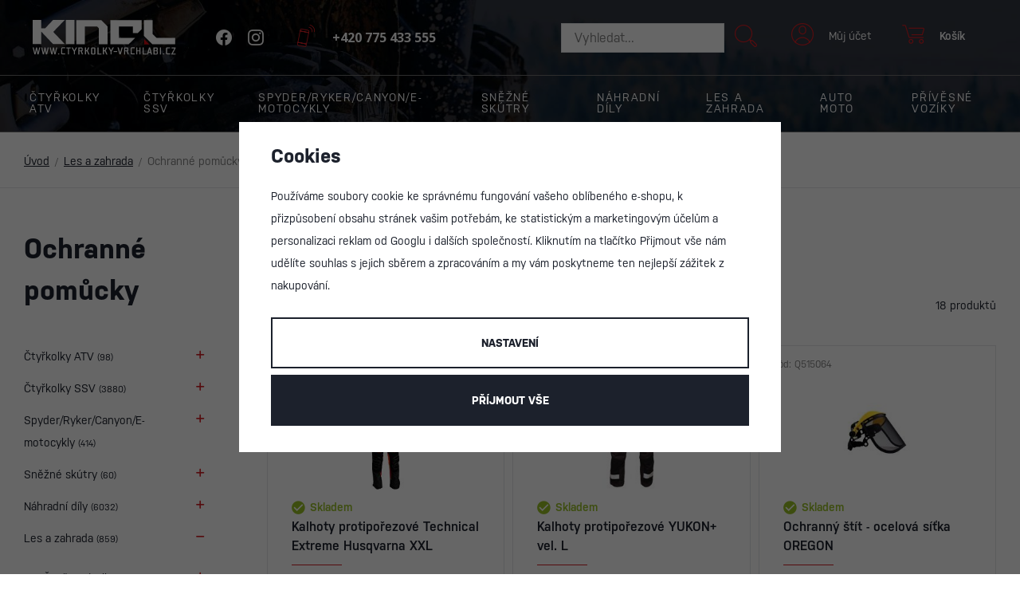

--- FILE ---
content_type: text/html; charset=UTF-8
request_url: https://www.ctyrkolky-vrchlabi.cz/les-a-zahrada_k17/ochranne-pomucky_k113/
body_size: 44333
content:
<!DOCTYPE html>


                     
    
         
            

      


<html class="no-js lang-cs" lang="cs">
<head>
   <meta charset="utf-8">
   
      <meta name="author" content="ctyrkolky-vrchlabi.cz">
   

   <meta name="web_author" content="wpj.cz">

   
      <meta name="description" content="Ochranné pomůcky - CTYRKOLKY-VRCHLABI.CZ">
   

   
               <meta name="robots" content="index, follow">
         

         <meta name="viewport" content="width=device-width, initial-scale=1">
   
   <meta property="og:title" content="Ochranné pomůcky - CTYRKOLKY-VRCHLABI.CZ">
      
      <meta property="og:image" content="https://www.ctyrkolky-vrchlabi.cz/templates/images/logo.png">
   
   <meta property="og:url" content="https://www.ctyrkolky-vrchlabi.cz/les-a-zahrada_k17/ochranne-pomucky_k113/">
   <meta property="og:type" content="website">

   
   

   
      <title>Ochranné pomůcky - CTYRKOLKY-VRCHLABI.CZ</title>
   

   
      
   <link rel="stylesheet" href="https://use.typekit.net/req7fdp.css">
   <link rel="preconnect" href="https://fonts.gstatic.com">
   <link href="https://fonts.googleapis.com/css2?family=Noto+Sans:wght@700&display=swap" rel="stylesheet">


      
         <link rel="stylesheet" href="/web/build/app.a4dbe80d.css">
         
      
   <link rel="stylesheet" href="/web/build/category.7be4fb8e.css">

   

   
   
         <link rel="canonical" href="https://www.ctyrkolky-vrchlabi.cz/les-a-zahrada_k17/ochranne-pomucky_k113/">
   

   
         

   
   <link rel="shortcut icon" href="/templates/images/favicon.ico">
   
   
   <link rel="icon" type="image/png" sizes="16x16" href="/templates/images/favicon-16x16.png">
   <link rel="icon" type="image/png" sizes="32x32" href="/templates/images/favicon-32x32.png">

   <link rel="search" href="/vyhledavani/" type="text/html">

   <script src="/common/static/js/sentry-6.16.1.min.js"></script>

<script>
   Sentry.init({
      dsn: 'https://bdac53e35b1b4424b35eb8b76bcc2b1a@sentry.wpj.cz/9',
      allowUrls: [
         /www\.ctyrkolky-vrchlabi\.cz\//
      ],
      denyUrls: [
         // Facebook flakiness
         /graph\.facebook\.com/i,
         // Facebook blocked
         /connect\.facebook\.net\/en_US\/all\.js/i,
         // Chrome extensions
         /extensions\//i,
         /^chrome:\/\//i,
         /kupshop\.local/i
      ],
      beforeSend(event) {
         if (!/FBA[NV]|PhantomJS|SznProhlizec/.test(window.navigator.userAgent)) {
            return event;
         }
      },
      ignoreErrors: [
         // facebook / ga + disabled cookies
         'fbq is not defined',
         'Can\'t find variable: fbq',
         '_gat is not defined',
         'AW is not defined',
         'Can\'t find variable: AW',
         'url.searchParams.get', // gtm koza
         // localstorage not working in incoginto mode in iOS
         'The quota has been exceeded',
         'QuotaExceededError',
         'Undefined variable: localStorage',
         'localStorage is null',
         'The operation is insecure',
         "Failed to read the 'localStorage'",
         "gtm_",
         "Can't find variable: glami",
      ]
   });

   Sentry.setTag("web", "prod_ctyrkolky_vrchlabi_db");
   Sentry.setTag("wbpck", 1);
   Sentry.setTag("adm", 0);
   Sentry.setTag("tpl", "x");
   Sentry.setTag("sentry_v", "6.16.1");
</script>

   <script>
   window.wpj = window.wpj || {};
   wpj.onReady = wpj.onReady || [];
   wpj.jsShop = wpj.jsShop || {events:[]};

   window.dataLayer = window.dataLayer || [];
   function gtag() {
      window.dataLayer.push(arguments);
   }
   window.wpj.cookie_bar_send = true;

   wpj.getCookie = (sKey) => decodeURIComponent(
      document.cookie.replace(
         new RegExp(
            '(?:(?:^|.*;)\\s*' +
            encodeURIComponent(sKey).replace(/[\-\.\+\*]/g, '\\$&') +
            '\\s*\\=\\s*([^;]*).*$)|^.*$'
         ),
         '$1'
      )
   ) || null;

      var consents = wpj.getCookie('cookie-bar')?.split(',');

   if (!(consents instanceof Array)){
      consents = [];
   }

   consents_fields = {
      ad_storage: consents.includes('ad_storage') ? 'granted' : 'denied',
      ad_user_data: consents.includes('ad_storage') ? 'granted' : 'denied',
      ad_personalization: consents.includes('ad_storage') ? 'granted' : 'denied',
      personalization_storage: consents.includes('personalization_and_functionality_storage') ? 'granted' : 'denied',
      functionality_storage: 'granted',
      analytics_storage: consents.includes('analytics_storage') ? 'granted' : 'denied',
   };
   gtag('consent', 'default', consents_fields);

   gtag("set", "ads_data_redaction", true);

   dataLayer.push({
      'event': 'defaultConsent',
      'consents' : consents_fields,
      'version': 'v0'
   });
   </script>

<script>
   wpj.data = wpj.data || { };

   
   

   

   
</script>


   

         <meta name="google-site-verification" content="4pU-cnDS8exXY6-Cs4cOxzLdgeYcSQbCGH53Yz9FcvM">
   
   
   
   
             <script async src="https://www.googletagmanager.com/gtag/js?id=G-L902DD4Z0W"></script>
         <script>
         gtag('js', new Date());
      </script>
   
   <script>
      <!-- Global site tag (gtag.js) - Google Analytics 4 -->
      gtag('config', 'G-L902DD4Z0W');
   </script>

   <script>
   <!-- Global site tag (gtag.js) - Google Adwords -->
      gtag('config', 'AW-628806816');
   </script>
      

   

        </head>
<body >





   
      
      <div class="header-top">
         <div class="container display-flex">

            <div class="header-logo">
               <a href="/" title="CTYRKOLKY-VRCHLABI.CZ">
                  <img src="/templates/images/logo.svg" class="img-responsive" alt="CTYRKOLKY-VRCHLABI.CZ">
               </a>
               <div class="header-social-icons">
                                     <a href="https://www.facebook.com/ctyrkolkyvrchlabi" target="_blank"><span class="fc icons-facebook"></span></a>
                                                       <a href="https://www.instagram.com/ctyrkolky_vrchlabi" target="_blank"><span class="fc icons-instagram"></span></a>
                                 </div>
               <div class="header-phone header-icon">
                  <a href="tel:+420 775 433 555">
                     <span class="fc icons-phone"></span>
                     <span>+420 775 433 555</span>
                  </a>
               </div>
            </div>

            <div class="header-icons">
               <div class="header-search-inline">
   <form method="get" action="/vyhledavani/">
      <input type="text" name="search" value="" maxlength="100" class="form-control autocomplete-control"
             placeholder="Vyhledat..." autocomplete="off" data-search-input>
      <button name="submit" type="submit" value="Hledat"
              class="btn btn-search fc icons_search" aria-label="Hledat"></button>
         </form>
</div>

               <div class="header-search header-icon">
                  <a href="/vyhledavani/" data-toggle="search">
                     <span class="fc icons_search"></span>
                     <span>Hledat</span>
                  </a>
               </div>

               <div class="header-login header-icon cart-signin">
                  <a href="/prihlaseni/">
                     <span class="fc icons-user"></span>
                     <span>Můj účet</span>
                  </a>
               </div>

               <div class="header-cart header-icon ">
   <a  data-reload="cart-info">
      <span class="fc icons-cart"></span>
      <span class="price">Košík</span>
   </a>
</div>

               <div class="header-burger">
                  <a href="#" data-toggle="burger">
                     <i class="menu-hamburger">
                        <span class="menu-hamburger-inner"></span>
                     </i>
                  </a>
               </div>
            </div>
         </div>
      </div>
      <header class="header">
         <div class="header-sections">
            <div class="container-fluid">
                <ul class="header-sections-menu" data-sections="header"><li class="header-sections-menu-item" data-navitem="11"><a href="/ctyrkolky-atv_k11/" class="header-sections-nav-link">Čtyřkolky ATV</a><div class="header-sections-submenu"><div class="header-sections-submenu-inner"><a href="/ctyrkolky-atv_k11/pracovni-ctyrkolky_k299/" class="header-sections-submenu-item"><img data-src="/data/tmp/6/9/299_6.jpg?1758924273_1" src="/data/tmp/6/9/299_6.jpg?1758924273_1" class="img-responsive" alt="Pracovní čtyřkolky"><p class="title">Pracovní čtyřkolky&nbsp;<small>(96)</small></p></a><a href="/ctyrkolky-atv_k11/sportovni-ctyrkolky_k300/" class="header-sections-submenu-item"><img data-src="/data/tmp/6/0/300_6.jpg?1758924457_1" src="/data/tmp/6/0/300_6.jpg?1758924457_1" class="img-responsive" alt="Sportovní čtyřkolky"><p class="title">Sportovní čtyřkolky&nbsp;<small>(16)</small></p></a><a href="/ctyrkolky-atv_k11/2026_k1062/" class="header-sections-submenu-item"><img data-src="/data/tmp/6/2/1062_6.jpg?1758924355_1" src="/data/tmp/6/2/1062_6.jpg?1758924355_1" class="img-responsive" alt="2026"><p class="title">2026&nbsp;<small>(48)</small></p></a><a href="/ctyrkolky-atv_k11/2025_k924/" class="header-sections-submenu-item"><img data-src="/data/tmp/6/4/924_6.jpg?1728391016_1" src="/data/tmp/6/4/924_6.jpg?1728391016_1" class="img-responsive" alt="2025"><p class="title">2025&nbsp;<small>(41)</small></p></a><a href="/ctyrkolky-atv_k11/doplnky-a-prislusenstvi_k134/" class="header-sections-submenu-item"><img data-src="/data/tmp/6/4/134_6.jpg?1638221331_1" src="/data/tmp/6/4/134_6.jpg?1638221331_1" class="img-responsive" alt="Doplňky a příslušenství"><p class="title">Doplňky a příslušenství&nbsp;<small>(1297)</small></p></a><a href="/ctyrkolky-atv_k11/zimni-doplnky_k426/" class="header-sections-submenu-item"><img data-src="/data/tmp/6/6/426_6.jpg?1638221331_1" src="/data/tmp/6/6/426_6.jpg?1638221331_1" class="img-responsive" alt="Zimní doplňky"><p class="title">Zimní doplňky&nbsp;<small>(102)</small></p></a><a href="/ctyrkolky-atv_k11/obleceni-boty-a-helmy_k480/" class="header-sections-submenu-item"><img data-src="/data/tmp/6/0/480_6.jpg?1638221331_1" src="/data/tmp/6/0/480_6.jpg?1638221331_1" class="img-responsive" alt="Oblečení, boty a helmy"><p class="title">Oblečení, boty a helmy&nbsp;<small>(31)</small></p></a><a href="/nahradni-dily_k16/" class="header-sections-submenu-item"><img data-src="/data/tmp/6/1/211_6.jpg?1638221331_1" src="/data/tmp/6/1/211_6.jpg?1638221331_1" class="img-responsive" alt="Náhradní díly"><p class="title">Náhradní díly&nbsp;<small>(6032)</small></p></a><a href="/ctyrkolky-atv_k11/pracovni-prislusenstvi_k474/" class="header-sections-submenu-item"><img data-src="/data/tmp/6/4/474_6.jpg?1638221331_1" src="/data/tmp/6/4/474_6.jpg?1638221331_1" class="img-responsive" alt="Pracovní příslušenství"><p class="title">Pracovní příslušenství&nbsp;<small>(34)</small></p></a></div></div></li><li class="header-sections-menu-item" data-navitem="40"><a href="/ctyrkolky-ssv_k40/" class="header-sections-nav-link">Čtyřkolky SSV</a><div class="header-sections-submenu"><div class="header-sections-submenu-inner"><a href="/ctyrkolky-ssv_k40/pracovni-ssv_k225/" class="header-sections-submenu-item"><img data-src="/data/tmp/6/5/225_6.jpg?1758924599_1" src="/data/tmp/6/5/225_6.jpg?1758924599_1" class="img-responsive" alt="Pracovní SSV"><p class="title">Pracovní SSV&nbsp;<small>(31)</small></p></a><a href="/ctyrkolky-ssv_k40/doplnky-a-prislusenstvi-traxter_k182/" class="header-sections-submenu-item"><img data-src="/data/tmp/6/2/182_6.jpg?1638221331_1" src="/data/tmp/6/2/182_6.jpg?1638221331_1" class="img-responsive" alt="Doplňky a příslušenství Traxter"><p class="title">Doplňky a příslušenství Traxter&nbsp;<small>(1058)</small></p></a><a href="/ctyrkolky-ssv_k40/pracovni-prislusenstvi_k475/" class="header-sections-submenu-item"><img data-src="/data/tmp/6/5/475_6.jpg?1638221331_1" src="/data/tmp/6/5/475_6.jpg?1638221331_1" class="img-responsive" alt="Pracovní příslušenství"><p class="title">Pracovní příslušenství&nbsp;<small>(33)</small></p></a><a href="/ctyrkolky-ssv_k40/sportovni-ssv_k226/" class="header-sections-submenu-item"><img data-src="/data/tmp/6/6/226_6.jpg?1758924674_1" src="/data/tmp/6/6/226_6.jpg?1758924674_1" class="img-responsive" alt="Sportovní SSV"><p class="title">Sportovní SSV&nbsp;<small>(27)</small></p></a><a href="/ctyrkolky-ssv_k40/doplnky-a-prislusenstvi-maverick-trail-sport_k206/" class="header-sections-submenu-item"><img data-src="/data/tmp/6/6/206_6.jpg?1638221331_1" src="/data/tmp/6/6/206_6.jpg?1638221331_1" class="img-responsive" alt="Doplňky a příslušenství Maverick Trail / Sport"><p class="title">Doplňky a příslušenství Maverick Trail / Sport&nbsp;<small>(775)</small></p></a><a href="/ctyrkolky-ssv_k40/doplnky-a-prislusenstvi-maverick-x3-xrs-xrc_k312/" class="header-sections-submenu-item"><img data-src="/data/tmp/6/2/312_6.jpg?1655418841_1" src="/data/tmp/6/2/312_6.jpg?1655418841_1" class="img-responsive" alt="Doplňky a příslušenství Maverick X3/XRS/XRC"><p class="title">Doplňky a příslušenství Maverick X3/XRS/XRC&nbsp;<small>(725)</small></p></a><a href="/ctyrkolky-ssv_k40/zimni-doplnky_k427/" class="header-sections-submenu-item"><img data-src="/data/tmp/6/7/427_6.jpg?1638221331_1" src="/data/tmp/6/7/427_6.jpg?1638221331_1" class="img-responsive" alt="Zimní doplňky"><p class="title">Zimní doplňky&nbsp;<small>(78)</small></p></a></div></div></li><li class="header-sections-menu-item" data-navitem="483"><a href="/spyder-ryker-canyon-e-motocykly_k483/" class="header-sections-nav-link">Spyder/Ryker/Canyon/E-motocykly</a><div class="header-sections-submenu"><div class="header-sections-submenu-inner"><a href="/spyder-ryker-canyon-e-motocykly_k483/spyder_k484/" class="header-sections-submenu-item"><img data-src="/data/tmp/6/4/484_6.jpg?1758925348_1" src="/data/tmp/6/4/484_6.jpg?1758925348_1" class="img-responsive" alt="Spyder"><p class="title">Spyder&nbsp;<small>(21)</small></p></a><a href="/spyder-ryker-canyon-e-motocykly_k483/doplnky-spyder_k512/" class="header-sections-submenu-item"><img data-src="/data/tmp/6/2/512_6.jpg?1645105419_1" src="/data/tmp/6/2/512_6.jpg?1645105419_1" class="img-responsive" alt="Doplňky Spyder"><p class="title">Doplňky Spyder&nbsp;<small>(163)</small></p></a><a href="/spyder-ryker-canyon-e-motocykly_k483/ryker_k485/" class="header-sections-submenu-item"><img data-src="/data/tmp/6/5/485_6.jpg?1758924802_1" src="/data/tmp/6/5/485_6.jpg?1758924802_1" class="img-responsive" alt="Ryker"><p class="title">Ryker&nbsp;<small>(7)</small></p></a><a href="/spyder-ryker-canyon-e-motocykly_k483/doplnky-ryker_k487/" class="header-sections-submenu-item"><img data-src="/data/tmp/6/7/487_6.jpg?1638221331_1" src="/data/tmp/6/7/487_6.jpg?1638221331_1" class="img-responsive" alt="Doplňky Ryker"><p class="title">Doplňky Ryker&nbsp;<small>(150)</small></p></a><a href="/spyder-ryker-canyon-e-motocykly_k483/canyon_k1026/" class="header-sections-submenu-item"><img data-src="/data/tmp/6/6/1026_6.jpg?1758925419_1" src="/data/tmp/6/6/1026_6.jpg?1758925419_1" class="img-responsive" alt="Canyon"><p class="title">Canyon&nbsp;<small>(3)</small></p></a><a href="/spyder-ryker-canyon-e-motocykly_k483/e-motocykly_k1027/" class="header-sections-submenu-item"><img data-src="/data/tmp/6/7/1027_6.jpg?1753186336_1" src="/data/tmp/6/7/1027_6.jpg?1753186336_1" class="img-responsive" alt="E-motocykly"><p class="title">E-motocykly&nbsp;<small>(10)</small></p></a></div></div></li><li class="header-sections-menu-item" data-navitem="15"><a href="/snezne-skutry_k15/" class="header-sections-nav-link">Sněžné skútry</a><div class="header-sections-submenu"><div class="header-sections-submenu-inner"><a href="/snezne-skutry_k15/pracovni-skutry_k228/" class="header-sections-submenu-item"><img data-src="/data/tmp/6/8/228_6.jpg?1688474260_1" src="/data/tmp/6/8/228_6.jpg?1688474260_1" class="img-responsive" alt="Pracovní skútry"><p class="title">Pracovní skútry&nbsp;<small>(20)</small></p></a><a href="/snezne-skutry_k15/sportovni-skutry_k229/" class="header-sections-submenu-item"><img data-src="/data/tmp/6/9/229_6.jpg?1688474334_1" src="/data/tmp/6/9/229_6.jpg?1688474334_1" class="img-responsive" alt="Sportovní skútry"><p class="title">Sportovní skútry&nbsp;<small>(44)</small></p></a><a href="/snezne-skutry_k15/detske-skutry_k574/" class="header-sections-submenu-item"><img data-src="/data/tmp/6/4/574_6.jpg?1688392309_1" src="/data/tmp/6/4/574_6.jpg?1688392309_1" class="img-responsive" alt="Dětské skútry"><p class="title">Dětské skútry&nbsp;<small>(2)</small></p></a><a href="/snezne-skutry_k15/skutry-2026_k972/" class="header-sections-submenu-item"><img data-src="/data/tmp/6/2/972_6.jpg?1747134643_1" src="/data/tmp/6/2/972_6.jpg?1747134643_1" class="img-responsive" alt="Skútry 2026"><p class="title">Skútry 2026&nbsp;<small>(53)</small></p></a><a href="/snezne-skutry_k15/doplnky-a-prislusenstvi_k136/" class="header-sections-submenu-item"><img data-src="/data/tmp/6/6/136_6.jpg?1638221331_1" src="/data/tmp/6/6/136_6.jpg?1638221331_1" class="img-responsive" alt="Doplňky a příslušenství"><p class="title">Doplňky a příslušenství&nbsp;<small>(620)</small></p></a><a href="/snezne-skutry_k15/obleceni-boty-a-helmy_k482/" class="header-sections-submenu-item"><img data-src="/data/tmp/6/2/482_6.jpg?1638221331_1" src="/data/tmp/6/2/482_6.jpg?1638221331_1" class="img-responsive" alt="Oblečení, boty a helmy"><p class="title">Oblečení, boty a helmy&nbsp;<small>(26)</small></p></a><a href="/snezne-skutry_k15/nahradni-dily_k215/" class="header-sections-submenu-item"><img data-src="/data/tmp/6/5/215_6.jpg?1638221331_1" src="/data/tmp/6/5/215_6.jpg?1638221331_1" class="img-responsive" alt="Náhradní díly"><p class="title">Náhradní díly&nbsp;<small>(1908)</small></p></a><a href="/snezne-skutry_k15/tinger-dog-a-snowdog_k477/" class="header-sections-submenu-item"><img data-src="/data/tmp/6/7/477_6.jpg?1730758010_1" src="/data/tmp/6/7/477_6.jpg?1730758010_1" class="img-responsive" alt="Tinger Dog a Snowdog"><p class="title">Tinger Dog a Snowdog&nbsp;<small>(12)</small></p></a></div></div></li><li class="header-sections-menu-item" data-navitem="16"><a href="/nahradni-dily_k16/" class="header-sections-nav-link">Náhradní díly</a><div class="header-sections-submenu"><div class="header-sections-submenu-inner"><a href="/nahradni-dily_k16/spotrebni-dily_k270/" class="header-sections-submenu-item"><img data-src="/data/tmp/6/0/270_6.jpg?1638221331_1" src="/data/tmp/6/0/270_6.jpg?1638221331_1" class="img-responsive" alt="Spotřební díly"><p class="title">Spotřební díly&nbsp;<small>(88)</small></p></a><a href="/nahradni-dily_k16/sady-na-vymenu_k930/" class="header-sections-submenu-item"><img data-src="/data/tmp/6/0/930_6.jpg?1727684127_1" src="/data/tmp/6/0/930_6.jpg?1727684127_1" class="img-responsive" alt="Sady na výměnu"><p class="title">Sady na výměnu&nbsp;<small>(73)</small></p></a><a href="/nahradni-dily_k16/pneumatiky-a-rafky_k26/" class="header-sections-submenu-item"><img data-src="/data/tmp/6/6/26_6.jpg?1638221331_1" src="/data/tmp/6/6/26_6.jpg?1638221331_1" class="img-responsive" alt="Pneumatiky a ráfky"><p class="title">Pneumatiky a ráfky&nbsp;<small>(425)</small></p></a><a href="/nahradni-dily_k16/remeny-variatoru_k268/" class="header-sections-submenu-item"><img data-src="/data/tmp/6/8/268_6.jpg?1638221331_1" src="/data/tmp/6/8/268_6.jpg?1638221331_1" class="img-responsive" alt="Řemeny variátoru"><p class="title">Řemeny variátoru&nbsp;<small>(177)</small></p></a><a href="/nahradni-dily_k16/variatory_k254/" class="header-sections-submenu-item"><img data-src="/data/tmp/6/4/254_6.jpg?1638221331_1" src="/data/tmp/6/4/254_6.jpg?1638221331_1" class="img-responsive" alt="Variátory"><p class="title">Variátory&nbsp;<small>(243)</small></p></a><a href="/nahradni-dily_k16/dily-motoru_k18/" class="header-sections-submenu-item"><img data-src="/data/tmp/6/8/18_6.jpg?1638221331_1" src="/data/tmp/6/8/18_6.jpg?1638221331_1" class="img-responsive" alt="Díly motoru"><p class="title">Díly motoru&nbsp;<small>(448)</small></p></a><a href="/nahradni-dily_k16/prevodovka_k430/" class="header-sections-submenu-item"><img data-src="/data/tmp/6/0/430_6.jpg?1638221331_1" src="/data/tmp/6/0/430_6.jpg?1638221331_1" class="img-responsive" alt="Převodovka"><p class="title">Převodovka&nbsp;<small>(248)</small></p></a><a href="/nahradni-dily_k16/diferencialy-a-pohon_k267/" class="header-sections-submenu-item"><img data-src="/data/tmp/6/7/267_6.jpg?1638221331_1" src="/data/tmp/6/7/267_6.jpg?1638221331_1" class="img-responsive" alt="Diferenciály a pohon"><p class="title">Diferenciály a pohon&nbsp;<small>(218)</small></p></a><a href="/nahradni-dily_k16/startovani_k266/" class="header-sections-submenu-item"><img data-src="/data/tmp/6/6/266_6.jpg?1638221331_1" src="/data/tmp/6/6/266_6.jpg?1638221331_1" class="img-responsive" alt="Startování"><p class="title">Startování&nbsp;<small>(142)</small></p></a><a href="/nahradni-dily_k16/elektroinstalace_k21/" class="header-sections-submenu-item"><img data-src="/data/tmp/6/1/21_6.jpg?1704800334_1" src="/data/tmp/6/1/21_6.jpg?1704800334_1" class="img-responsive" alt="Elektroinstalace"><p class="title">Elektroinstalace&nbsp;<small>(390)</small></p></a><a href="/nahradni-dily_k16/rizeni_k24/" class="header-sections-submenu-item"><img data-src="/data/tmp/6/4/24_6.jpg?1638221331_1" src="/data/tmp/6/4/24_6.jpg?1638221331_1" class="img-responsive" alt="Řízení"><p class="title">Řízení&nbsp;<small>(176)</small></p></a><a href="/nahradni-dily_k16/palivovy-system_k20/" class="header-sections-submenu-item"><img data-src="/data/tmp/6/0/20_6.jpg?1704801102_1" src="/data/tmp/6/0/20_6.jpg?1704801102_1" class="img-responsive" alt="Palivový systém"><p class="title">Palivový systém&nbsp;<small>(160)</small></p></a><a href="/nahradni-dily_k16/chlazeni_k423/" class="header-sections-submenu-item"><img data-src="/data/tmp/6/3/423_6.jpg?1638221331_1" src="/data/tmp/6/3/423_6.jpg?1638221331_1" class="img-responsive" alt="Chlazení"><p class="title">Chlazení&nbsp;<small>(138)</small></p></a><a href="/nahradni-dily_k16/vyfukovy-system-a-sani_k425/" class="header-sections-submenu-item"><img data-src="/data/tmp/6/5/425_6.jpg?1638221331_1" src="/data/tmp/6/5/425_6.jpg?1638221331_1" class="img-responsive" alt="Výfukový systém a sání"><p class="title">Výfukový systém a sání&nbsp;<small>(192)</small></p></a><a href="/nahradni-dily_k16/lanovody_k431/" class="header-sections-submenu-item"><img data-src="/data/tmp/6/1/431_6.jpg?1638221331_1" src="/data/tmp/6/1/431_6.jpg?1638221331_1" class="img-responsive" alt="Lanovody"><p class="title">Lanovody&nbsp;<small>(40)</small></p></a><a href="/nahradni-dily_k16/hadice-hadicky_k566/" class="header-sections-submenu-item"><img data-src="/data/tmp/6/6/566_6.jpg?1668508346_1" src="/data/tmp/6/6/566_6.jpg?1668508346_1" class="img-responsive" alt="Hadice, hadičky"><p class="title">Hadice, hadičky&nbsp;<small>(37)</small></p></a><a href="/nahradni-dily_k16/brzdy_k22/" class="header-sections-submenu-item"><img data-src="/data/tmp/6/2/22_6.jpg?1638221331_1" src="/data/tmp/6/2/22_6.jpg?1638221331_1" class="img-responsive" alt="Brzdy"><p class="title">Brzdy&nbsp;<small>(196)</small></p></a><a href="/nahradni-dily_k16/zapalovaci-svicky_k463/" class="header-sections-submenu-item"><img data-src="/data/tmp/6/3/463_6.jpg?1638221331_1" src="/data/tmp/6/3/463_6.jpg?1638221331_1" class="img-responsive" alt="Zapalovací svíčky"><p class="title">Zapalovací svíčky&nbsp;<small>(40)</small></p></a><a href="/nahradni-dily_k16/loziska-gufera-a-zajisteni_k29/" class="header-sections-submenu-item"><img data-src="/data/tmp/6/9/29_6.jpg?1638221331_1" src="/data/tmp/6/9/29_6.jpg?1638221331_1" class="img-responsive" alt="Ložiska, gufera a zajištění"><p class="title">Ložiska, gufera a zajištění&nbsp;<small>(140)</small></p></a><a href="/nahradni-dily_k16/tesneni-filtry-a-o-krouzky_k30/" class="header-sections-submenu-item"><img data-src="/data/tmp/6/0/30_6.jpg?1704801346_1" src="/data/tmp/6/0/30_6.jpg?1704801346_1" class="img-responsive" alt="Těsnění, filtry a O-kroužky"><p class="title">Těsnění, filtry a O-kroužky&nbsp;<small>(256)</small></p></a><a href="/nahradni-dily_k16/montazni-a-spojovaci-material_k28/" class="header-sections-submenu-item"><img data-src="/data/tmp/6/8/28_6.jpg?1638221331_1" src="/data/tmp/6/8/28_6.jpg?1638221331_1" class="img-responsive" alt="Montážní a spojovací materiál"><p class="title">Montážní a spojovací materiál&nbsp;<small>(124)</small></p></a><a href="/nahradni-dily_k16/kapotaz_k23/" class="header-sections-submenu-item"><img data-src="/data/tmp/6/3/23_6.jpg?1638221331_1" src="/data/tmp/6/3/23_6.jpg?1638221331_1" class="img-responsive" alt="Kapotáž"><p class="title">Kapotáž&nbsp;<small>(686)</small></p></a><a href="/nahradni-dily_k16/plexiskla-zrcatka_k432/" class="header-sections-submenu-item"><img data-src="/data/tmp/6/2/432_6.jpg?1638221331_1" src="/data/tmp/6/2/432_6.jpg?1638221331_1" class="img-responsive" alt="Plexiskla, zrcátka"><p class="title">Plexiskla, zrcátka&nbsp;<small>(56)</small></p></a><a href="/nahradni-dily_k16/svetla_k464/" class="header-sections-submenu-item"><img data-src="/data/tmp/6/4/464_6.jpg?1638221331_1" src="/data/tmp/6/4/464_6.jpg?1638221331_1" class="img-responsive" alt="Světla"><p class="title">Světla&nbsp;<small>(115)</small></p></a><a href="/nahradni-dily_k16/ram_k465/" class="header-sections-submenu-item"><img data-src="/data/tmp/6/5/465_6.jpg?1638221331_1" src="/data/tmp/6/5/465_6.jpg?1638221331_1" class="img-responsive" alt="Rám"><p class="title">Rám&nbsp;<small>(54)</small></p></a><a href="/nahradni-dily_k16/dily-naprav_k25/" class="header-sections-submenu-item"><img data-src="/data/tmp/6/5/25_6.jpg?1638221331_1" src="/data/tmp/6/5/25_6.jpg?1638221331_1" class="img-responsive" alt="Díly náprav"><p class="title">Díly náprav&nbsp;<small>(209)</small></p></a><a href="/nahradni-dily_k16/navijaky-lana-a-haky_k467/" class="header-sections-submenu-item"><img data-src="/data/tmp/6/7/467_6.jpg?1638221331_1" src="/data/tmp/6/7/467_6.jpg?1638221331_1" class="img-responsive" alt="Navijáky, lana a háky"><p class="title">Navijáky, lana a háky&nbsp;<small>(73)</small></p></a><a href="/nahradni-dily_k16/nahradni-dily-pasovych-adapteru_k271/" class="header-sections-submenu-item"><img data-src="/data/tmp/6/1/271_6.jpg?1638221331_1" src="/data/tmp/6/1/271_6.jpg?1638221331_1" class="img-responsive" alt="Náhradní díly pásových adaptérů"><p class="title">Náhradní díly pásových adaptérů&nbsp;<small>(293)</small></p></a><a href="/nahradni-dily_k16/dily-podvozku-na-snezne-skutry_k420/" class="header-sections-submenu-item"><img data-src="/data/tmp/6/0/420_6.jpg?1638221331_1" src="/data/tmp/6/0/420_6.jpg?1638221331_1" class="img-responsive" alt="Díly podvozku na sněžné skútry"><p class="title">Díly podvozku na sněžné skútry&nbsp;<small>(292)</small></p></a><a href="/nahradni-dily_k16/pohonne-pasy-na-snezne-skutry_k419/" class="header-sections-submenu-item"><img data-src="/data/tmp/6/9/419_6.jpg?1638221331_1" src="/data/tmp/6/9/419_6.jpg?1638221331_1" class="img-responsive" alt="Pohonné pásy na sněžné skútry"><p class="title">Pohonné pásy na sněžné skútry&nbsp;<small>(15)</small></p></a><a href="/nahradni-dily_k16/lyze-navleky-a-ostruhy_k269/" class="header-sections-submenu-item"><img data-src="/data/tmp/6/9/269_6.jpg?1638221331_1" src="/data/tmp/6/9/269_6.jpg?1638221331_1" class="img-responsive" alt="Lyže, návleky a ostruhy"><p class="title">Lyže, návleky a ostruhy&nbsp;<small>(54)</small></p></a><a href="/nahradni-dily_k16/baterie_k479/" class="header-sections-submenu-item"><img data-src="/data/tmp/6/9/479_6.jpg?1638221331_1" src="/data/tmp/6/9/479_6.jpg?1638221331_1" class="img-responsive" alt="Baterie"><p class="title">Baterie&nbsp;<small>(62)</small></p></a><a href="/nahradni-dily_k16/oleje-maziva-a-provozni-kapaliny_k27/" class="header-sections-submenu-item"><img data-src="/data/tmp/6/7/27_6.jpg?1638221331_1" src="/data/tmp/6/7/27_6.jpg?1638221331_1" class="img-responsive" alt="Oleje, maziva a provozní kapaliny"><p class="title">Oleje, maziva a provozní kapaliny&nbsp;<small>(93)</small></p></a><a href="/nahradni-dily_k16/majaky-a-signalizace_k535/" class="header-sections-submenu-item"><img data-src="/data/tmp/6/5/535_6.jpg?1661250669_1" src="/data/tmp/6/5/535_6.jpg?1661250669_1" class="img-responsive" alt="Majáky a signalizace"><p class="title">Majáky a signalizace&nbsp;<small>(60)</small></p></a><a href="/nahradni-dily_k16/podle-znacky_k234/" class="header-sections-submenu-item"><img data-src="/data/tmp/6/4/234_6.jpg?1638221331_1" src="/data/tmp/6/4/234_6.jpg?1638221331_1" class="img-responsive" alt="Podle značky"><p class="title">Podle značky&nbsp;<small>(19)</small></p></a></div></div></li><li class="header-sections-menu-item" data-navitem="17"><a href="/les-a-zahrada_k17/" class="header-sections-nav-link">Les a zahrada</a><div class="header-sections-submenu"><div class="header-sections-submenu-inner"><a href="/les-a-zahrada_k17/retezove-pily_k31/" class="header-sections-submenu-item"><img data-src="/data/tmp/6/1/31_6.jpg?1638221331_1" src="/data/tmp/6/1/31_6.jpg?1638221331_1" class="img-responsive" alt="Řetězové pily"><p class="title">Řetězové pily&nbsp;<small>(58)</small></p></a><a href="/les-a-zahrada_k17/retezy-a-vodici-listy_k60/" class="header-sections-submenu-item"><img data-src="/data/tmp/6/0/60_6.jpg?1638221331_1" src="/data/tmp/6/0/60_6.jpg?1638221331_1" class="img-responsive" alt="Řetězy a vodící lišty"><p class="title">Řetězy a vodící lišty&nbsp;<small>(167)</small></p></a><a href="/les-a-zahrada_k17/krovinorezy-a-vyzinace_k32/" class="header-sections-submenu-item"><img data-src="/data/tmp/6/2/32_6.jpg?1638221331_1" src="/data/tmp/6/2/32_6.jpg?1638221331_1" class="img-responsive" alt="Křovinořezy a vyžínače"><p class="title">Křovinořezy a vyžínače&nbsp;<small>(29)</small></p></a><a href="/les-a-zahrada_k17/struny-a-noze-do-krovinorezu_k239/" class="header-sections-submenu-item"><img data-src="/data/tmp/6/9/239_6.jpg?1727951040_1" src="/data/tmp/6/9/239_6.jpg?1727951040_1" class="img-responsive" alt="Struny a nože do křovinořezů"><p class="title">Struny a nože do křovinořezů&nbsp;<small>(73)</small></p></a><a href="/les-a-zahrada_k17/sekacky-mulcovace_k33/" class="header-sections-submenu-item"><img data-src="/data/tmp/6/3/33_6.jpg?1638221331_1" src="/data/tmp/6/3/33_6.jpg?1638221331_1" class="img-responsive" alt="Sekačky, mulčovače"><p class="title">Sekačky, mulčovače&nbsp;<small>(18)</small></p></a><a href="/les-a-zahrada_k17/zaci-noze-do-sekacek_k90/" class="header-sections-submenu-item"><img data-src="/data/tmp/6/0/90_6.jpg?1726662131_1" src="/data/tmp/6/0/90_6.jpg?1726662131_1" class="img-responsive" alt="Žací nože do sekaček"><p class="title">Žací nože do sekaček&nbsp;<small>(10)</small></p></a><a href="/les-a-zahrada_k17/zahradni-traktory_k973/" class="header-sections-submenu-item"><img data-src="/data/tmp/6/3/973_6.jpg?1745498954_1" src="/data/tmp/6/3/973_6.jpg?1745498954_1" class="img-responsive" alt="Zahradní traktory"><p class="title">Zahradní traktory&nbsp;<small>(16)</small></p></a><a href="/les-a-zahrada_k17/snezne-frezy_k34/" class="header-sections-submenu-item"><img data-src="/data/tmp/6/4/34_6.jpg?1638221331_1" src="/data/tmp/6/4/34_6.jpg?1638221331_1" class="img-responsive" alt="Sněžné frézy"><p class="title">Sněžné frézy&nbsp;<small>(14)</small></p></a><a href="/les-a-zahrada_k17/benzinove-generatory_k575/" class="header-sections-submenu-item"><img data-src="/data/tmp/6/5/575_6.jpg?1692877282_1" src="/data/tmp/6/5/575_6.jpg?1692877282_1" class="img-responsive" alt="Benzinové generátory"><p class="title">Benzinové generátory&nbsp;<small>(5)</small></p></a><a href="/les-a-zahrada_k17/plotostrihy_k46/" class="header-sections-submenu-item"><img data-src="/data/tmp/6/6/46_6.jpg?1638221331_1" src="/data/tmp/6/6/46_6.jpg?1638221331_1" class="img-responsive" alt="Plotostřihy"><p class="title">Plotostřihy&nbsp;<small>(13)</small></p></a><a href="/les-a-zahrada_k17/foukace-a-rosice_k47/" class="header-sections-submenu-item"><img data-src="/data/tmp/6/7/47_6.jpg?1638221331_1" src="/data/tmp/6/7/47_6.jpg?1638221331_1" class="img-responsive" alt="Foukače a rosiče"><p class="title">Foukače a rosiče&nbsp;<small>(12)</small></p></a><a href="/les-a-zahrada_k17/aku-zahradni-technika_k48/" class="header-sections-submenu-item"><img data-src="/data/tmp/6/8/48_6.jpg?1638221331_1" src="/data/tmp/6/8/48_6.jpg?1638221331_1" class="img-responsive" alt="AKU zahradní technika"><p class="title">AKU zahradní technika&nbsp;<small>(18)</small></p></a><a href="/les-a-zahrada_k17/stipace-a-drtice_k35/" class="header-sections-submenu-item"><img data-src="/data/tmp/6/5/35_6.jpg?1638221331_1" src="/data/tmp/6/5/35_6.jpg?1638221331_1" class="img-responsive" alt="Štípače a drtiče"><p class="title">Štípače a drtiče&nbsp;<small>(1)</small></p></a><a href="/les-a-zahrada_k17/zapalovaci-svicky-kabely-fajfky_k940/" class="header-sections-submenu-item"><img data-src="/data/tmp/6/0/940_6.jpg?1727951581_1" src="/data/tmp/6/0/940_6.jpg?1727951581_1" class="img-responsive" alt="Zapalovací svíčky, kabely, fajfky"><p class="title">Zapalovací svíčky, kabely, fajfky&nbsp;<small>(4)</small></p></a><a href="/les-a-zahrada_k17/vzduchove-benzinove-olejove_k551/" class="header-sections-submenu-item"><img data-src="/data/tmp/6/1/551_6.jpg?1727959508_1" src="/data/tmp/6/1/551_6.jpg?1727959508_1" class="img-responsive" alt="vzduchové, benzinové, olejové"><p class="title">Filtry&nbsp;<small>(23)</small></p></a><a href="/les-a-zahrada_k17/lanovody-lanka_k560/" class="header-sections-submenu-item"><img data-src="/data/tmp/6/0/560_6.jpg?1727951683_1" src="/data/tmp/6/0/560_6.jpg?1727951683_1" class="img-responsive" alt="Lanovody - lanka"><p class="title">Lanovody - lanka&nbsp;<small>(20)</small></p></a><a href="/les-a-zahrada_k17/klinove-ploche-pojezdu-seceni-vyhozu_k559/" class="header-sections-submenu-item"><img data-src="/data/tmp/6/9/559_6.jpg?1727951458_1" src="/data/tmp/6/9/559_6.jpg?1727951458_1" class="img-responsive" alt="klínové (ploché) - pojezdu, sečení, výhozu"><p class="title">Řemeny&nbsp;<small>(15)</small></p></a><a href="/les-a-zahrada_k17/strizne-srouby-klinky_k931/" class="header-sections-submenu-item"><img data-src="/data/tmp/6/1/931_6.jpg?1727951772_1" src="/data/tmp/6/1/931_6.jpg?1727951772_1" class="img-responsive" alt="Střižné šrouby, klínky"><p class="title">Střižné šrouby, klínky&nbsp;<small>(6)</small></p></a><a href="/les-a-zahrada_k17/kola-pojezdu-pasy_k932/" class="header-sections-submenu-item"><img data-src="/data/tmp/6/2/932_6.jpg?1727955006_1" src="/data/tmp/6/2/932_6.jpg?1727955006_1" class="img-responsive" alt="Kola pojezdu, pásy"><p class="title">Kola pojezdu, pásy&nbsp;<small>(3)</small></p></a><a href="/les-a-zahrada_k17/pouzdra-hridele-loziska_k933/" class="header-sections-submenu-item"><img data-src="/data/tmp/6/3/933_6.jpg?1727953350_1" src="/data/tmp/6/3/933_6.jpg?1727953350_1" class="img-responsive" alt="Pouzdra, hřídele, ložiska"><p class="title">Pouzdra, hřídele, ložiska&nbsp;<small>(7)</small></p></a><a href="/les-a-zahrada_k17/gufera-tesneni-krouzky_k934/" class="header-sections-submenu-item"><img data-src="/data/tmp/6/4/934_6.jpg?1727959602_1" src="/data/tmp/6/4/934_6.jpg?1727959602_1" class="img-responsive" alt="Gufera, těsnění, kroužky"><p class="title">Gufera, těsnění, kroužky&nbsp;<small>(5)</small></p></a><a href="/les-a-zahrada_k17/dily-motoru_k935/" class="header-sections-submenu-item"><img data-src="/data/tmp/6/5/935_6.jpg?1727950508_1" src="/data/tmp/6/5/935_6.jpg?1727950508_1" class="img-responsive" alt="Díly motoru"><p class="title">Díly motoru&nbsp;<small>(0)</small></p></a><a href="/les-a-zahrada_k17/snurky-pruziny-madla_k936/" class="header-sections-submenu-item"><img data-src="/data/tmp/6/6/936_6.jpg?1727954044_1" src="/data/tmp/6/6/936_6.jpg?1727954044_1" class="img-responsive" alt="šňůrky, pružiny, madla, ..."><p class="title">Startování&nbsp;<small>(10)</small></p></a><a href="/les-a-zahrada_k17/hadicky-kohouty-spony-a-karburatory_k937/" class="header-sections-submenu-item"><img data-src="/data/tmp/6/7/937_6.jpg?1728024190_1" src="/data/tmp/6/7/937_6.jpg?1728024190_1" class="img-responsive" alt="hadičky, kohouty, spony a karburátory"><p class="title">Palivová soustava&nbsp;<small>(8)</small></p></a><a href="/les-a-zahrada_k17/silentbloky-pruziny_k938/" class="header-sections-submenu-item"><img data-src="/data/tmp/6/8/938_6.jpg?1727954436_1" src="/data/tmp/6/8/938_6.jpg?1727954436_1" class="img-responsive" alt="Silentbloky, pružiny"><p class="title">Silentbloky, pružiny&nbsp;<small>(3)</small></p></a><a href="/les-a-zahrada_k17/dily-ramu-a-uchyceni_k939/" class="header-sections-submenu-item"><img data-src="/data/tmp/6/9/939_6.jpg?1727958618_1" src="/data/tmp/6/9/939_6.jpg?1727958618_1" class="img-responsive" alt="Díly rámu a uchycení"><p class="title">Díly rámu a uchycení&nbsp;<small>(3)</small></p></a><a href="/les-a-zahrada_k17/zahradni-naradi_k92/" class="header-sections-submenu-item"><img data-src="/data/tmp/6/2/92_6.jpg?1638221331_1" src="/data/tmp/6/2/92_6.jpg?1638221331_1" class="img-responsive" alt="Zahradní nářadí"><p class="title">Zahradní nářadí&nbsp;<small>(8)</small></p></a><a href="/les-a-zahrada_k17/prislusenstvi_k37/" class="header-sections-submenu-item"><img data-src="/data/tmp/6/7/37_6.jpg?1638221331_1" src="/data/tmp/6/7/37_6.jpg?1638221331_1" class="img-responsive" alt="Příslušenství"><p class="title">Příslušenství&nbsp;<small>(108)</small></p></a><a href="/les-a-zahrada_k17/oleje-a-maziva_k52/" class="header-sections-submenu-item"><img data-src="/data/tmp/6/2/52_6.jpg?1638221331_1" src="/data/tmp/6/2/52_6.jpg?1638221331_1" class="img-responsive" alt="Oleje a maziva"><p class="title">Oleje a maziva&nbsp;<small>(35)</small></p></a><a href="/les-a-zahrada_k17/ochranne-pomucky_k113/" class="header-sections-submenu-item"><img data-src="/data/tmp/6/3/113_6.jpg?1638221331_1" src="/data/tmp/6/3/113_6.jpg?1638221331_1" class="img-responsive" alt="Ochranné pomůcky"><p class="title">Ochranné pomůcky&nbsp;<small>(18)</small></p></a><a href="/les-a-zahrada_k17/ostatni-sortiment_k242/" class="header-sections-submenu-item"><img data-src="/data/tmp/6/2/242_6.jpg?1638221331_1" src="/data/tmp/6/2/242_6.jpg?1638221331_1" class="img-responsive" alt="Ostatní sortiment"><p class="title">Ostatní sortiment&nbsp;<small>(10)</small></p></a></div></div></li><li class="header-sections-menu-item" data-navitem="219"><a href="/auto-moto_k219/" class="header-sections-nav-link">Auto moto</a><div class="header-sections-submenu"><div class="header-sections-submenu-inner"><a href="/auto-moto_k219/pneumatiky_k244/" class="header-sections-submenu-item"><img data-src="/data/tmp/6/4/244_6.jpg?1638221331_1" src="/data/tmp/6/4/244_6.jpg?1638221331_1" class="img-responsive" alt="Pneumatiky"><p class="title">Pneumatiky&nbsp;<small>(399)</small></p></a><a href="/auto-moto_k219/moto-pneumatiky_k561/" class="header-sections-submenu-item"><img data-src="/data/tmp/6/1/561_6.jpg?1663072257_1" src="/data/tmp/6/1/561_6.jpg?1663072257_1" class="img-responsive" alt="Moto-pneumatiky"><p class="title">Moto-pneumatiky&nbsp;<small>(43)</small></p></a><a href="/auto-moto_k219/moto-nahradni-dily_k572/" class="header-sections-submenu-item"><img data-src="/data/tmp/6/2/572_6.jpg?1683013774_1" src="/data/tmp/6/2/572_6.jpg?1683013774_1" class="img-responsive" alt="Moto - náhradní díly"><p class="title">Moto - náhradní díly&nbsp;<small>(81)</small></p></a><a href="/auto-moto_k219/retezy-rozety-kolecka_k562/" class="header-sections-submenu-item"><img data-src="/data/tmp/6/2/562_6.jpg?1664437846_1" src="/data/tmp/6/2/562_6.jpg?1664437846_1" class="img-responsive" alt="Řetězy, rozety, kolečka"><p class="title">Řetězy, rozety, kolečka&nbsp;<small>(25)</small></p></a><a href="/auto-moto_k219/provozni-naplne_k245/" class="header-sections-submenu-item"><img data-src="/data/tmp/6/5/245_6.jpg?1638221331_1" src="/data/tmp/6/5/245_6.jpg?1638221331_1" class="img-responsive" alt="Provozní náplně"><p class="title">Provozní náplně&nbsp;<small>(40)</small></p></a><a href="/auto-moto_k219/technicke-spreje-a-ostatni-pece_k247/" class="header-sections-submenu-item"><img data-src="/data/tmp/6/7/247_6.jpg?1683719770_1" src="/data/tmp/6/7/247_6.jpg?1683719770_1" class="img-responsive" alt="Technické spreje a ostatní péče"><p class="title">Technické spreje a ostatní péče&nbsp;<small>(99)</small></p></a><a href="/auto-moto_k219/ostatni-prislusenstvi_k248/" class="header-sections-submenu-item"><img data-src="/data/tmp/6/8/248_6.jpg?1638221331_1" src="/data/tmp/6/8/248_6.jpg?1638221331_1" class="img-responsive" alt="Ostatní příslušenství"><p class="title">Ostatní příslušenství&nbsp;<small>(94)</small></p></a><a href="/auto-moto_k219/kurty-a-popruhy_k539/" class="header-sections-submenu-item"><img data-src="/data/tmp/6/9/539_6.jpg?1650891106_1" src="/data/tmp/6/9/539_6.jpg?1650891106_1" class="img-responsive" alt="Kurty a popruhy"><p class="title">Kurty a popruhy&nbsp;<small>(26)</small></p></a><a href="/auto-moto_k219/filtry_k558/" class="header-sections-submenu-item"><img data-src="/data/tmp/6/8/558_6.jpg?1661258729_1" src="/data/tmp/6/8/558_6.jpg?1661258729_1" class="img-responsive" alt="Filtry"><p class="title">Filtry&nbsp;<small>(41)</small></p></a><a href="/auto-moto_k219/hadice-hadicky_k567/" class="header-sections-submenu-item"><img data-src="/data/tmp/6/7/567_6.jpg?1668508283_1" src="/data/tmp/6/7/567_6.jpg?1668508283_1" class="img-responsive" alt="Hadice, hadičky"><p class="title">Hadice, hadičky&nbsp;<small>(27)</small></p></a><a href="/auto-moto_k219/loziska_k252/" class="header-sections-submenu-item"><img data-src="/data/tmp/6/2/252_6.jpg?1638221331_1" src="/data/tmp/6/2/252_6.jpg?1638221331_1" class="img-responsive" alt="Ložiska"><p class="title">Ložiska&nbsp;<small>(43)</small></p></a><a href="/auto-moto_k219/gufera_k249/" class="header-sections-submenu-item"><img data-src="/data/tmp/6/9/249_6.jpg?1638221331_1" src="/data/tmp/6/9/249_6.jpg?1638221331_1" class="img-responsive" alt="Gufera"><p class="title">Gufera&nbsp;<small>(6)</small></p></a><a href="/auto-moto_k219/zarovky-elektro_k468/" class="header-sections-submenu-item"><img data-src="/data/tmp/6/8/468_6.jpg?1659962652_1" src="/data/tmp/6/8/468_6.jpg?1659962652_1" class="img-responsive" alt="Žárovky, elektro"><p class="title">Žárovky, elektro&nbsp;<small>(121)</small></p></a><a href="/auto-moto_k219/montazni-a-spojovaci-material_k250/" class="header-sections-submenu-item"><img data-src="/data/tmp/6/0/250_6.jpg?1638221331_1" src="/data/tmp/6/0/250_6.jpg?1638221331_1" class="img-responsive" alt="Montážní a spojovací materiál"><p class="title">Montážní a spojovací materiál&nbsp;<small>(40)</small></p></a><a href="/auto-moto_k219/naradi_k942/" class="header-sections-submenu-item"><img data-src="/data/tmp/6/0/0_6.jpg?_1" src="/data/tmp/6/0/0_6.jpg?_1" class="img-responsive" alt="Nářadí"><p class="title">Nářadí&nbsp;<small>(2)</small></p></a></div></div></li><li class="header-sections-menu-item" data-navitem="220"><a href="/privesne-voziky_k220/" class="header-sections-nav-link">Přívěsné vozíky</a><div class="header-sections-submenu"><div class="header-sections-submenu-inner"><a href="/privesne-voziky_k220/privesy-nakladni-jednonapravove_k301/" class="header-sections-submenu-item"><img data-src="/data/tmp/6/1/301_6.jpg?1638221331_1" src="/data/tmp/6/1/301_6.jpg?1638221331_1" class="img-responsive" alt="Přívěsy nákladní - jednonápravové"><p class="title">Přívěsy nákladní - jednonápravové&nbsp;<small>(28)</small></p></a><a href="/privesne-voziky_k220/specialni-privesy_k521/" class="header-sections-submenu-item"><img data-src="/data/tmp/6/1/521_6.jpg?1645109679_1" src="/data/tmp/6/1/521_6.jpg?1645109679_1" class="img-responsive" alt="Speciální přívěsy"><p class="title">Speciální přívěsy&nbsp;<small>(15)</small></p></a><a href="/privesne-voziky_k220/napravy-a-dily-naprav_k522/" class="header-sections-submenu-item"><img data-src="/data/tmp/6/2/522_6.jpg?1645109700_1" src="/data/tmp/6/2/522_6.jpg?1645109700_1" class="img-responsive" alt="Nápravy a díly náprav"><p class="title">Nápravy a díly náprav&nbsp;<small>(19)</small></p></a><a href="/privesne-voziky_k220/pneu-kola-disky_k523/" class="header-sections-submenu-item"><img data-src="/data/tmp/6/3/523_6.jpg?1645109715_1" src="/data/tmp/6/3/523_6.jpg?1645109715_1" class="img-responsive" alt="Pneu, kola, disky"><p class="title">Pneu, kola, disky&nbsp;<small>(49)</small></p></a><a href="/privesne-voziky_k220/blatniky-a-zasterky_k524/" class="header-sections-submenu-item"><img data-src="/data/tmp/6/4/524_6.jpg?1645109743_1" src="/data/tmp/6/4/524_6.jpg?1645109743_1" class="img-responsive" alt="Blatníky a zástěrky"><p class="title">Blatníky a zástěrky&nbsp;<small>(14)</small></p></a><a href="/privesne-voziky_k220/elektro-svitilny-odrazky_k525/" class="header-sections-submenu-item"><img data-src="/data/tmp/6/5/525_6.jpg?1645109764_1" src="/data/tmp/6/5/525_6.jpg?1645109764_1" class="img-responsive" alt="Elektro, svítilny, odrazky"><p class="title">Elektro, svítilny, odrazky&nbsp;<small>(191)</small></p></a><a href="/privesne-voziky_k220/spojovaci-zarizeni-a-zamky_k526/" class="header-sections-submenu-item"><img data-src="/data/tmp/6/6/526_6.jpg?1645109783_1" src="/data/tmp/6/6/526_6.jpg?1645109783_1" class="img-responsive" alt="Spojovací zařízení a zámky"><p class="title">Spojovací zařízení a zámky&nbsp;<small>(76)</small></p></a><a href="/privesne-voziky_k220/najezdove-brzdy-a-dily_k527/" class="header-sections-submenu-item"><img data-src="/data/tmp/6/7/527_6.jpg?1645109800_1" src="/data/tmp/6/7/527_6.jpg?1645109800_1" class="img-responsive" alt="Nájezdové brzdy a díly"><p class="title">Nájezdové brzdy a díly&nbsp;<small>(10)</small></p></a><a href="/privesne-voziky_k220/uzavery-panty-kliny_k528/" class="header-sections-submenu-item"><img data-src="/data/tmp/6/8/528_6.jpg?1645109819_1" src="/data/tmp/6/8/528_6.jpg?1645109819_1" class="img-responsive" alt="Uzávěry, panty, klíny"><p class="title">Uzávěry, panty, klíny&nbsp;<small>(43)</small></p></a><a href="/privesne-voziky_k220/operna-kolecka-a-nohy_k529/" class="header-sections-submenu-item"><img data-src="/data/tmp/6/9/529_6.jpg?1645109836_1" src="/data/tmp/6/9/529_6.jpg?1645109836_1" class="img-responsive" alt="Opěrná kolečka a nohy"><p class="title">Opěrná kolečka a nohy&nbsp;<small>(15)</small></p></a><a href="/privesne-voziky_k220/navijaky-a-prislusenstvi_k530/" class="header-sections-submenu-item"><img data-src="/data/tmp/6/0/530_6.jpg?1645109853_1" src="/data/tmp/6/0/530_6.jpg?1645109853_1" class="img-responsive" alt="Navijáky a příslušenství"><p class="title">Navijáky a příslušenství&nbsp;<small>(3)</small></p></a><a href="/privesne-voziky_k220/najezdy_k531/" class="header-sections-submenu-item"><img data-src="/data/tmp/6/1/531_6.jpg?1645109862_1" src="/data/tmp/6/1/531_6.jpg?1645109862_1" class="img-responsive" alt="Nájezdy"><p class="title">Nájezdy&nbsp;<small>(5)</small></p></a><a href="/privesne-voziky_k220/plachty-a-prislusenstvi_k532/" class="header-sections-submenu-item"><img data-src="/data/tmp/6/2/532_6.jpg?1645109879_1" src="/data/tmp/6/2/532_6.jpg?1645109879_1" class="img-responsive" alt="Plachty a příslušenství"><p class="title">Plachty a příslušenství&nbsp;<small>(19)</small></p></a><a href="/privesne-voziky_k220/zabezpeceni-nakladu-a-doplnky_k533/" class="header-sections-submenu-item"><img data-src="/data/tmp/6/3/533_6.jpg?1645109901_1" src="/data/tmp/6/3/533_6.jpg?1645109901_1" class="img-responsive" alt="Zabezpečení nákladu a doplňky"><p class="title">Zabezpečení nákladu a doplňky&nbsp;<small>(45)</small></p></a><a href="/privesne-voziky_k220/pomucky-pro-udrzbu_k534/" class="header-sections-submenu-item"><img data-src="/data/tmp/6/4/534_6.jpg?1645109919_1" src="/data/tmp/6/4/534_6.jpg?1645109919_1" class="img-responsive" alt="Pomůcky pro údržbu"><p class="title">Pomůcky pro údržbu&nbsp;<small>(7)</small></p></a></div></div></li></ul> 
            </div>
         </div>
      </header>
      <div class="header-search-outer">
   <div class="header-search-inner" data-search-form>
      <div class="container">
         <form method="get" role="search" action="/vyhledavani/">
            <input type="text" name="search" value="" maxlength="100" class="form-control autocomplete-control"
                   placeholder="Hledaný výraz" aria-label="Hledaný výraz" autocomplete="off" data-search-input>
            <button name="submit" type="submit" value="Hledat" class="btn btn-primary btn-block"><span>Hledat</span></button>
            <button class="search-toggle" data-toggle="search" aria-label="Zavřít"><i class="fc lightbox_close"></i></button>
         </form>
      </div>
   </div>
</div>


   <script id="productSearch" type="text/x-dot-template">
            <div class="container autocomplete-inner">
         
         {{? it.items.Produkty || it.items.Kategorie || it.items.Vyrobci || it.items.Clanky || it.items.Stranky }}

         <div class="autocomplete-wrapper">
            {{? it.items.Kategorie }}
            <div class="autocomplete-categories">
               
               <p class="title-default">Kategorie</p>
               
               <ul>
                  {{~it.items.Kategorie.items :item :index}}
                  <li data-autocomplete-item="section">
                     <a href="/presmerovat/?type=category&id={{=item.id}}">{{=item.label}}</a>
                  </li>
                  {{~}}
               </ul>
            </div>
            {{?}}

            {{? it.items.Vyrobci }}
            <div class="autocomplete-categories">
               <p class="title-default">Značky</p>
               <ul>
                  {{~it.items.Vyrobci.items :item :index}}
                  <li data-autocomplete-item="section">
                     <a href="/presmerovat/?type=producer&id={{=item.id}}">{{=item.label}}</a>
                  </li>
                  {{~}}
               </ul>
            </div>
            {{?}}

            {{? it.items.Produkty }}
            <div class="autocomplete-products">
               
               <p class="title-default">Produkty</p>
               
               <ul>
                  {{~it.items.Produkty.items :item :index}}
                  {{? index < 4 }}
                  <li class="autocomplete-product-item" data-autocomplete-item="product">
                     <a href="/presmerovat/?type=product&id={{=item.id}}">
                        <div class="img">
                           {{? item.image }}
                           <img src="{{=item.image}}" alt="{{=item.label}}" class="img-fluid">
                           {{??}}
                           <img src="/common/static/images/no-img.png" alt="{{=item.label}}" class="img-fluid">
                           {{?}}
                        </div>
                        <span class="title">{{=item.label}}</span>
                        
                        
                                                        
                               {{? item.price }}
                               <span class="price">{{=item.price}}</span>
                               {{?}}
                            
                                                    
                        
                     </a>
                  </li>
                  {{?}}
                  {{~}}
               </ul>
            </div>
            {{?}}

            
            <div class="ac-showall d-showall" data-autocomplete-item="show-all">
               <a href="" class="btn btn-primary btn-block">Zobrazit všechny výsledky</a>
            </div>
            
         </div>

         <div class="autocomplete-side">
            {{? it.items.Clanky }}
            <div class="autocomplete-articles">
               <p class="title-default">Články</p>
               <ul>
                  {{~it.items.Clanky.items :item :index}}
                  {{? index < 2 }}
                  <li data-autocomplete-item="section">
                     <a href="/presmerovat/?type=article&id={{=item.id}}">
                        {{? item.photo }}
                        <img src="{{=item.photo}}" alt="{{=item.label}}" width="200" height="143" class="img-fluid">
                        {{?}}
                        {{=item.label}}
                     </a>
                  </li>
                  {{?}}
                  {{~}}
               </ul>
            </div>
            {{?}}
            {{? it.items.Stranky }}
            <div class="autocomplete-pages">
               <p class="title-default">Ostatní</p>
               <ul>
                  {{~it.items.Stranky.items :item :index}}
                  <li data-autocomplete-item="section">
                     <a href="{{=item.url}}">
                        {{=item.label}}
                     </a>
                  </li>
                  {{~}}
               </ul>
            </div>
            {{?}}
            
            <div class="ac-showall resp-showall" data-autocomplete-item="show-all">
               <a href="" class="btn btn-primary btn-block">Zobrazit všechny výsledky</a>
            </div>
            
         </div>

         

         {{??}}
         <div class="autocomplete-noresult">
            <p>
               
               Žádný výsledek
               
            </p>
         </div>
         {{?}}
         
      </div>
   </script>



      <script>
      
      
      wpj.onReady.push(function () {
         $('[data-search-input]').productSearch({
                        
         });
      });
            
   </script>


   
   
      <main class="main container ">
         
   <ul class="breadcrumbs ">
                           <li><a href="/" title="Zpět na úvod">Úvod</a></li>
                                       <li><a href="/les-a-zahrada_k17/" title="Zpět na Les a zahrada">Les a zahrada</a></li>
                                       <li class="active">Ochranné pomůcky</li>
                     </ul>


         
   <div class="category-body" data-filter="wrapper" data-filter-element>
               <div class="category-side">
            <h1>Ochranné pomůcky</h1>
             <div class="sidebar-sections" data-sidesections><ul class="list-unstyled sidebar-sections-nav"><li class="sidebar-navitem section_11" data-sidesections-navitem><i class="navitem-trigger" data-sidesections-trigger></i><a href="/ctyrkolky-atv_k11/" class="navlink"><h2 class="heading-reset">Čtyřkolky ATV&nbsp;<small>(98)</small></h2></a><ul class="list-unstyled sidebar-sections-nav"><li class="sidebar-navitem section_299" data-sidesections-navitem><a href="/ctyrkolky-atv_k11/pracovni-ctyrkolky_k299/" class="navlink"><h2 class="heading-reset">Pracovní čtyřkolky&nbsp;<small>(96)</small></h2></a></li><li class="sidebar-navitem section_300" data-sidesections-navitem><a href="/ctyrkolky-atv_k11/sportovni-ctyrkolky_k300/" class="navlink"><h2 class="heading-reset">Sportovní čtyřkolky&nbsp;<small>(16)</small></h2></a></li><li class="sidebar-navitem section_1062" data-sidesections-navitem><a href="/ctyrkolky-atv_k11/2026_k1062/" class="navlink"><h2 class="heading-reset">2026&nbsp;<small>(48)</small></h2></a></li><li class="sidebar-navitem section_924" data-sidesections-navitem><a href="/ctyrkolky-atv_k11/2025_k924/" class="navlink"><h2 class="heading-reset">2025&nbsp;<small>(41)</small></h2></a></li><li class="sidebar-navitem section_134" data-sidesections-navitem><i class="navitem-trigger" data-sidesections-trigger></i><a href="/ctyrkolky-atv_k11/doplnky-a-prislusenstvi_k134/" class="navlink"><h2 class="heading-reset">Doplňky a příslušenství&nbsp;<small>(1297)</small></h2></a><ul class="list-unstyled sidebar-sections-nav"><li class="sidebar-navitem section_167" data-sidesections-navitem><a href="/ctyrkolky-atv_k11/doplnky-a-prislusenstvi_k134/kufry-boxy-ulozne-prostory_k167/" class="navlink"><h2 class="heading-reset">Kufry, boxy, úložné prostory&nbsp;<small>(91)</small></h2></a></li><li class="sidebar-navitem section_168" data-sidesections-navitem><a href="/ctyrkolky-atv_k11/doplnky-a-prislusenstvi_k134/nosice-zahradky-drzaky_k168/" class="navlink"><h2 class="heading-reset">Nosiče, zahrádky, držáky&nbsp;<small>(48)</small></h2></a></li><li class="sidebar-navitem section_169" data-sidesections-navitem><a href="/ctyrkolky-atv_k11/doplnky-a-prislusenstvi_k134/plexiskla-zrcatka-kryty-rukou_k169/" class="navlink"><h2 class="heading-reset">Plexiskla, zrcátka, kryty rukou&nbsp;<small>(71)</small></h2></a></li><li class="sidebar-navitem section_192" data-sidesections-navitem><a href="/ctyrkolky-atv_k11/doplnky-a-prislusenstvi_k134/sedadla_k192/" class="navlink"><h2 class="heading-reset">Sedadla&nbsp;<small>(13)</small></h2></a></li><li class="sidebar-navitem section_178" data-sidesections-navitem><a href="/ctyrkolky-atv_k11/doplnky-a-prislusenstvi_k134/doplnkova-elektroinstalace-vyhrevy-svetla_k178/" class="navlink"><h2 class="heading-reset">Doplňková elektroinstalace, výhřevy, světla&nbsp;<small>(98)</small></h2></a></li><li class="sidebar-navitem section_176" data-sidesections-navitem><a href="/ctyrkolky-atv_k11/doplnky-a-prislusenstvi_k134/narazniky-ochranne-ramy-offroad_k176/" class="navlink"><h2 class="heading-reset">Nárazníky, ochranné rámy (Offroad)&nbsp;<small>(31)</small></h2></a></li><li class="sidebar-navitem section_172" data-sidesections-navitem><a href="/ctyrkolky-atv_k11/doplnky-a-prislusenstvi_k134/kryty-podvozku-rozsireni-blatniku_k172/" class="navlink"><h2 class="heading-reset">Kryty podvozku, rozšíření blatníků&nbsp;<small>(118)</small></h2></a></li><li class="sidebar-navitem section_188" data-sidesections-navitem><a href="/ctyrkolky-atv_k11/doplnky-a-prislusenstvi_k134/zavodni-doplnky-blato-extrem_k188/" class="navlink"><h2 class="heading-reset">Závodní doplňky (bláto, extrém)&nbsp;<small>(45)</small></h2></a></li><li class="sidebar-navitem section_171" data-sidesections-navitem><a href="/ctyrkolky-atv_k11/doplnky-a-prislusenstvi_k134/radlice-a-zimni-doplnky_k171/" class="navlink"><h2 class="heading-reset">Radlice a zimní doplňky&nbsp;<small>(87)</small></h2></a></li><li class="sidebar-navitem section_272" data-sidesections-navitem><a href="/ctyrkolky-atv_k11/doplnky-a-prislusenstvi_k134/pasy-a-pasove-adaptery_k272/" class="navlink"><h2 class="heading-reset">Pásy a pásové adaptéry&nbsp;<small>(51)</small></h2></a></li><li class="sidebar-navitem section_179" data-sidesections-navitem><a href="/ctyrkolky-atv_k11/doplnky-a-prislusenstvi_k134/tazna-zarizeni-navijaky-lana-prislusenstvi_k179/" class="navlink"><h2 class="heading-reset">Tažná zařízení, navijáky, lana, příslušenství&nbsp;<small>(82)</small></h2></a></li><li class="sidebar-navitem section_180" data-sidesections-navitem><a href="/ctyrkolky-atv_k11/doplnky-a-prislusenstvi_k134/pneumatiky-a-disky_k180/" class="navlink"><h2 class="heading-reset">Pneumatiky a disky&nbsp;<small>(363)</small></h2></a></li><li class="sidebar-navitem section_174" data-sidesections-navitem><a href="/ctyrkolky-atv_k11/doplnky-a-prislusenstvi_k134/6x6_k174/" class="navlink"><h2 class="heading-reset">6x6&nbsp;<small>(12)</small></h2></a></li><li class="sidebar-navitem section_230" data-sidesections-navitem><a href="/ctyrkolky-atv_k11/doplnky-a-prislusenstvi_k134/moto-odevy-prilby-bryle_k230/" class="navlink"><h2 class="heading-reset">Moto oděvy, přilby, brýle&nbsp;<small>(14)</small></h2></a></li><li class="sidebar-navitem section_191" data-sidesections-navitem><a href="/ctyrkolky-atv_k11/doplnky-a-prislusenstvi_k134/kryci-plachty-ostatni-sortiment_k191/" class="navlink"><h2 class="heading-reset">Krycí plachty + ostatní sortiment&nbsp;<small>(61)</small></h2></a></li><li class="sidebar-navitem section_273" data-sidesections-navitem><a href="/ctyrkolky-atv_k11/doplnky-a-prislusenstvi_k134/pece-o-ctyrkolku-oleje-maziva-cistice_k273/" class="navlink"><h2 class="heading-reset">Péče o čtyřkolku (oleje, maziva, čističe)&nbsp;<small>(80)</small></h2></a></li><li class="sidebar-navitem section_910" data-sidesections-navitem><a href="/ctyrkolky-atv_k11/doplnky-a-prislusenstvi_k134/privesne-voziky-a-pracovni-prislusenstvi_k910/" class="navlink"><h2 class="heading-reset">Přívěsné vozíky a pracovní příslušenství&nbsp;<small>(32)</small></h2></a></li></ul></li><li class="sidebar-navitem section_426" data-sidesections-navitem><a href="/ctyrkolky-atv_k11/zimni-doplnky_k426/" class="navlink"><h2 class="heading-reset">Zimní doplňky&nbsp;<small>(102)</small></h2></a></li><li class="sidebar-navitem section_480" data-sidesections-navitem><a href="/ctyrkolky-atv_k11/obleceni-boty-a-helmy_k480/" class="navlink"><h2 class="heading-reset">Oblečení, boty a helmy&nbsp;<small>(31)</small></h2></a></li><li class="sidebar-navitem section_211" data-sidesections-navitem><i class="navitem-trigger" data-sidesections-trigger></i><a href="/ctyrkolky-atv_k11/nahradni-dily_k211/" class="navlink"><h2 class="heading-reset">Náhradní díly&nbsp;<small>(1576)</small></h2></a><ul class="list-unstyled sidebar-sections-nav"><li class="sidebar-navitem section_218" data-sidesections-navitem><a href="/ctyrkolky-atv_k11/nahradni-dily_k211/can-am_k218/" class="navlink"><h2 class="heading-reset">Can-Am&nbsp;<small>(1468)</small></h2></a></li><li class="sidebar-navitem section_217" data-sidesections-navitem><a href="/ctyrkolky-atv_k11/nahradni-dily_k211/polaris_k217/" class="navlink"><h2 class="heading-reset">Polaris&nbsp;<small>(31)</small></h2></a></li><li class="sidebar-navitem section_216" data-sidesections-navitem><a href="/ctyrkolky-atv_k11/nahradni-dily_k211/arctic-cat_k216/" class="navlink"><h2 class="heading-reset">Arctic Cat&nbsp;<small>(29)</small></h2></a></li><li class="sidebar-navitem section_901" data-sidesections-navitem><a href="/ctyrkolky-atv_k11/nahradni-dily_k211/tgb_k901/" class="navlink"><h2 class="heading-reset">TGB&nbsp;<small>(14)</small></h2></a></li><li class="sidebar-navitem section_1041" data-sidesections-navitem><a href="/ctyrkolky-atv_k11/nahradni-dily_k211/linhai_k1041/" class="navlink"><h2 class="heading-reset">LINHAI&nbsp;<small>(20)</small></h2></a></li></ul></li><li class="sidebar-navitem section_474" data-sidesections-navitem><a href="/ctyrkolky-atv_k11/pracovni-prislusenstvi_k474/" class="navlink"><h2 class="heading-reset">Pracovní příslušenství&nbsp;<small>(34)</small></h2></a></li></ul></li><li class="sidebar-navitem section_40" data-sidesections-navitem><i class="navitem-trigger" data-sidesections-trigger></i><a href="/ctyrkolky-ssv_k40/" class="navlink"><h2 class="heading-reset">Čtyřkolky SSV&nbsp;<small>(3880)</small></h2></a><ul class="list-unstyled sidebar-sections-nav"><li class="sidebar-navitem section_225" data-sidesections-navitem><i class="navitem-trigger" data-sidesections-trigger></i><a href="/ctyrkolky-ssv_k40/pracovni-ssv_k225/" class="navlink"><h2 class="heading-reset">Pracovní SSV&nbsp;<small>(31)</small></h2></a><ul class="list-unstyled sidebar-sections-nav"><li class="sidebar-navitem section_140" data-sidesections-navitem><a href="/ctyrkolky-ssv_k40/pracovni-ssv_k225/traxter-stroje_k140/" class="navlink"><h2 class="heading-reset">Traxter - stroje&nbsp;<small>(33)</small></h2></a></li><li class="sidebar-navitem section_1063" data-sidesections-navitem><a href="/ctyrkolky-ssv_k40/pracovni-ssv_k225/2026-traxter_k1063/" class="navlink"><h2 class="heading-reset">2026 Traxter&nbsp;<small>(12)</small></h2></a></li><li class="sidebar-navitem section_925" data-sidesections-navitem><a href="/ctyrkolky-ssv_k40/pracovni-ssv_k225/2025-traxter_k925/" class="navlink"><h2 class="heading-reset">2025 Traxter&nbsp;<small>(14)</small></h2></a></li><li class="sidebar-navitem section_212" data-sidesections-navitem><a href="/ctyrkolky-ssv_k40/pracovni-ssv_k225/nahradni-dily_k212/" class="navlink"><h2 class="heading-reset">Náhradní díly&nbsp;<small>(13)</small></h2></a></li></ul></li><li class="sidebar-navitem section_182" data-sidesections-navitem><i class="navitem-trigger" data-sidesections-trigger></i><a href="/ctyrkolky-ssv_k40/doplnky-a-prislusenstvi-traxter_k182/" class="navlink"><h2 class="heading-reset">Doplňky a příslušenství Traxter&nbsp;<small>(1058)</small></h2></a><ul class="list-unstyled sidebar-sections-nav"><li class="sidebar-navitem section_185" data-sidesections-navitem><a href="/ctyrkolky-ssv_k40/doplnky-a-prislusenstvi-traxter_k182/kabiny-strechy-skla-dvere_k185/" class="navlink"><h2 class="heading-reset">Kabiny, střechy, skla, dveře&nbsp;<small>(176)</small></h2></a></li><li class="sidebar-navitem section_187" data-sidesections-navitem><a href="/ctyrkolky-ssv_k40/doplnky-a-prislusenstvi-traxter_k182/kufry-boxy-ulozne-prostory_k187/" class="navlink"><h2 class="heading-reset">Kufry, boxy, úložné prostory&nbsp;<small>(43)</small></h2></a></li><li class="sidebar-navitem section_193" data-sidesections-navitem><a href="/ctyrkolky-ssv_k40/doplnky-a-prislusenstvi-traxter_k182/nosice-zahradky-drzaky_k193/" class="navlink"><h2 class="heading-reset">Nosiče, zahrádky, držáky&nbsp;<small>(57)</small></h2></a></li><li class="sidebar-navitem section_199" data-sidesections-navitem><a href="/ctyrkolky-ssv_k40/doplnky-a-prislusenstvi-traxter_k182/sedadla_k199/" class="navlink"><h2 class="heading-reset">Sedadla&nbsp;<small>(7)</small></h2></a></li><li class="sidebar-navitem section_196" data-sidesections-navitem><a href="/ctyrkolky-ssv_k40/doplnky-a-prislusenstvi-traxter_k182/doplnkova-elektroinstalace-vyhrevy-svetla_k196/" class="navlink"><h2 class="heading-reset">Doplňková elektroinstalace, výhřevy, světla&nbsp;<small>(112)</small></h2></a></li><li class="sidebar-navitem section_186" data-sidesections-navitem><a href="/ctyrkolky-ssv_k40/doplnky-a-prislusenstvi-traxter_k182/narazniky-ochranne-ramy-offroad_k186/" class="navlink"><h2 class="heading-reset">Nárazníky, ochranné rámy, (Offroad)&nbsp;<small>(41)</small></h2></a></li><li class="sidebar-navitem section_274" data-sidesections-navitem><a href="/ctyrkolky-ssv_k40/doplnky-a-prislusenstvi-traxter_k182/kryty-podvozku-rozsireni-blatniku_k274/" class="navlink"><h2 class="heading-reset">Kryty podvozku, rozšíření blatníků&nbsp;<small>(23)</small></h2></a></li><li class="sidebar-navitem section_200" data-sidesections-navitem><a href="/ctyrkolky-ssv_k40/doplnky-a-prislusenstvi-traxter_k182/zavodni-doplnky-blato-extrem_k200/" class="navlink"><h2 class="heading-reset">Závodní doplňky (bláto, extrém)&nbsp;<small>(27)</small></h2></a></li><li class="sidebar-navitem section_202" data-sidesections-navitem><a href="/ctyrkolky-ssv_k40/doplnky-a-prislusenstvi-traxter_k182/radlice-a-zimni-doplnky_k202/" class="navlink"><h2 class="heading-reset">Radlice a zimní doplňky&nbsp;<small>(60)</small></h2></a></li><li class="sidebar-navitem section_201" data-sidesections-navitem><a href="/ctyrkolky-ssv_k40/doplnky-a-prislusenstvi-traxter_k182/pasy-a-pasove-adaptery_k201/" class="navlink"><h2 class="heading-reset">Pásy a pásové adaptéry&nbsp;<small>(33)</small></h2></a></li><li class="sidebar-navitem section_198" data-sidesections-navitem><a href="/ctyrkolky-ssv_k40/doplnky-a-prislusenstvi-traxter_k182/tazna-zarizeni-navijaky-lana-prislusenstvi_k198/" class="navlink"><h2 class="heading-reset">Tažná zařízení, navijáky, lana, příslušenství&nbsp;<small>(55)</small></h2></a></li><li class="sidebar-navitem section_204" data-sidesections-navitem><a href="/ctyrkolky-ssv_k40/doplnky-a-prislusenstvi-traxter_k182/pneumatiky-a-disky_k204/" class="navlink"><h2 class="heading-reset">Pneumatiky a disky&nbsp;<small>(304)</small></h2></a></li><li class="sidebar-navitem section_203" data-sidesections-navitem><a href="/ctyrkolky-ssv_k40/doplnky-a-prislusenstvi-traxter_k182/kryci-plachty-a-ostatni-sortiment_k203/" class="navlink"><h2 class="heading-reset">Krycí plachty a ostatní sortiment&nbsp;<small>(34)</small></h2></a></li><li class="sidebar-navitem section_275" data-sidesections-navitem><a href="/ctyrkolky-ssv_k40/doplnky-a-prislusenstvi-traxter_k182/pece-o-stroj_k275/" class="navlink"><h2 class="heading-reset">Péče o stroj&nbsp;<small>(54)</small></h2></a></li><li class="sidebar-navitem section_911" data-sidesections-navitem><a href="/ctyrkolky-ssv_k40/doplnky-a-prislusenstvi-traxter_k182/privesne-voziky-a-pracovni-prislusenstvi_k911/" class="navlink"><h2 class="heading-reset">Přívěsné vozíky a pracovní příslušenství&nbsp;<small>(32)</small></h2></a></li></ul></li><li class="sidebar-navitem section_475" data-sidesections-navitem><a href="/ctyrkolky-ssv_k40/pracovni-prislusenstvi_k475/" class="navlink"><h2 class="heading-reset">Pracovní příslušenství&nbsp;<small>(33)</small></h2></a></li><li class="sidebar-navitem section_226" data-sidesections-navitem><i class="navitem-trigger" data-sidesections-trigger></i><a href="/ctyrkolky-ssv_k40/sportovni-ssv_k226/" class="navlink"><h2 class="heading-reset">Sportovní SSV&nbsp;<small>(27)</small></h2></a><ul class="list-unstyled sidebar-sections-nav"><li class="sidebar-navitem section_264" data-sidesections-navitem><a href="/ctyrkolky-ssv_k40/sportovni-ssv_k226/maverick-stroje_k264/" class="navlink"><h2 class="heading-reset">Maverick - stroje&nbsp;<small>(26)</small></h2></a></li><li class="sidebar-navitem section_1064" data-sidesections-navitem><a href="/ctyrkolky-ssv_k40/sportovni-ssv_k226/2026-maverick_k1064/" class="navlink"><h2 class="heading-reset">2026 Maverick&nbsp;<small>(14)</small></h2></a></li><li class="sidebar-navitem section_926" data-sidesections-navitem><a href="/ctyrkolky-ssv_k40/sportovni-ssv_k226/2025-maverick_k926/" class="navlink"><h2 class="heading-reset">2025 Maverick&nbsp;<small>(12)</small></h2></a></li><li class="sidebar-navitem section_265" data-sidesections-navitem><a href="/ctyrkolky-ssv_k40/sportovni-ssv_k226/nahradni-dily_k265/" class="navlink"><h2 class="heading-reset">Náhradní díly&nbsp;<small>(6)</small></h2></a></li></ul></li><li class="sidebar-navitem section_206" data-sidesections-navitem><i class="navitem-trigger" data-sidesections-trigger></i><a href="/ctyrkolky-ssv_k40/doplnky-a-prislusenstvi-maverick-trail-sport_k206/" class="navlink"><h2 class="heading-reset">Doplňky a příslušenství Maverick Trail / Sport&nbsp;<small>(775)</small></h2></a><ul class="list-unstyled sidebar-sections-nav"><li class="sidebar-navitem section_276" data-sidesections-navitem><a href="/ctyrkolky-ssv_k40/doplnky-a-prislusenstvi-maverick-trail-sport_k206/kabiny-dvere-skla-zrcatka_k276/" class="navlink"><h2 class="heading-reset">Kabiny, dveře, skla, zrcátka&nbsp;<small>(56)</small></h2></a></li><li class="sidebar-navitem section_279" data-sidesections-navitem><a href="/ctyrkolky-ssv_k40/doplnky-a-prislusenstvi-maverick-trail-sport_k206/kufry-boxy-ulozne-prostory_k279/" class="navlink"><h2 class="heading-reset">Kufry, boxy, úložné prostory&nbsp;<small>(50)</small></h2></a></li><li class="sidebar-navitem section_280" data-sidesections-navitem><a href="/ctyrkolky-ssv_k40/doplnky-a-prislusenstvi-maverick-trail-sport_k206/nosice-zahradky-drzaky_k280/" class="navlink"><h2 class="heading-reset">Nosiče, zahrádky, držáky&nbsp;<small>(32)</small></h2></a></li><li class="sidebar-navitem section_284" data-sidesections-navitem><a href="/ctyrkolky-ssv_k40/doplnky-a-prislusenstvi-maverick-trail-sport_k206/sedadla-bezp-pasy-vyfuky-tlumice_k284/" class="navlink"><h2 class="heading-reset">Sedadla, bezp. pásy, výfuky, tlumiče&nbsp;<small>(6)</small></h2></a></li><li class="sidebar-navitem section_281" data-sidesections-navitem><a href="/ctyrkolky-ssv_k40/doplnky-a-prislusenstvi-maverick-trail-sport_k206/doplnkova-elektroinstalace-vyhrevy-svetla_k281/" class="navlink"><h2 class="heading-reset">Doplňková elektroinstalace, výhřevy, světla&nbsp;<small>(76)</small></h2></a></li><li class="sidebar-navitem section_278" data-sidesections-navitem><a href="/ctyrkolky-ssv_k40/doplnky-a-prislusenstvi-maverick-trail-sport_k206/narazniky-ochranne-ramy-offroad_k278/" class="navlink"><h2 class="heading-reset">Nárazníky, ochranné rámy (Offroad)&nbsp;<small>(32)</small></h2></a></li><li class="sidebar-navitem section_277" data-sidesections-navitem><a href="/ctyrkolky-ssv_k40/doplnky-a-prislusenstvi-maverick-trail-sport_k206/kryty-podvozku-rozsireni-blatniku_k277/" class="navlink"><h2 class="heading-reset">Kryty podvozku, rozšíření blatníků&nbsp;<small>(23)</small></h2></a></li><li class="sidebar-navitem section_283" data-sidesections-navitem><a href="/ctyrkolky-ssv_k40/doplnky-a-prislusenstvi-maverick-trail-sport_k206/zavodni-doplnky-blato-extrem_k283/" class="navlink"><h2 class="heading-reset">Závodní doplňky (bláto, extrem)&nbsp;<small>(16)</small></h2></a></li><li class="sidebar-navitem section_286" data-sidesections-navitem><a href="/ctyrkolky-ssv_k40/doplnky-a-prislusenstvi-maverick-trail-sport_k206/radlice-a-zimni-doplnky_k286/" class="navlink"><h2 class="heading-reset">Radlice a zimní doplňky&nbsp;<small>(31)</small></h2></a></li><li class="sidebar-navitem section_285" data-sidesections-navitem><a href="/ctyrkolky-ssv_k40/doplnky-a-prislusenstvi-maverick-trail-sport_k206/pasy-a-pasove-adaptery_k285/" class="navlink"><h2 class="heading-reset">Pásy a pásové adaptéry&nbsp;<small>(32)</small></h2></a></li><li class="sidebar-navitem section_282" data-sidesections-navitem><a href="/ctyrkolky-ssv_k40/doplnky-a-prislusenstvi-maverick-trail-sport_k206/tazna-zarizeni-navijaky-lana-prislusenstvi_k282/" class="navlink"><h2 class="heading-reset">Tažná zařízení, navijáky, lana, příslušenství&nbsp;<small>(40)</small></h2></a></li><li class="sidebar-navitem section_288" data-sidesections-navitem><a href="/ctyrkolky-ssv_k40/doplnky-a-prislusenstvi-maverick-trail-sport_k206/pneumatiky-a-disky_k288/" class="navlink"><h2 class="heading-reset">Pneumatiky a disky&nbsp;<small>(277)</small></h2></a></li><li class="sidebar-navitem section_289" data-sidesections-navitem><a href="/ctyrkolky-ssv_k40/doplnky-a-prislusenstvi-maverick-trail-sport_k206/odevy-prilby-bryle_k289/" class="navlink"><h2 class="heading-reset">Oděvy, přilby, brýle&nbsp;<small>(0)</small></h2></a></li><li class="sidebar-navitem section_287" data-sidesections-navitem><a href="/ctyrkolky-ssv_k40/doplnky-a-prislusenstvi-maverick-trail-sport_k206/kryci-plachty-a-ostatni-sortiment_k287/" class="navlink"><h2 class="heading-reset">Krycí plachty a ostatní sortiment&nbsp;<small>(31)</small></h2></a></li><li class="sidebar-navitem section_290" data-sidesections-navitem><a href="/ctyrkolky-ssv_k40/doplnky-a-prislusenstvi-maverick-trail-sport_k206/pece-o-stroj_k290/" class="navlink"><h2 class="heading-reset">Péče o stroj&nbsp;<small>(42)</small></h2></a></li><li class="sidebar-navitem section_912" data-sidesections-navitem><a href="/ctyrkolky-ssv_k40/doplnky-a-prislusenstvi-maverick-trail-sport_k206/privesne-voziky-a-pracovni-prislusenstvi_k912/" class="navlink"><h2 class="heading-reset">Přívěsné vozíky a pracovní příslušenství&nbsp;<small>(31)</small></h2></a></li></ul></li><li class="sidebar-navitem section_312" data-sidesections-navitem><i class="navitem-trigger" data-sidesections-trigger></i><a href="/ctyrkolky-ssv_k40/doplnky-a-prislusenstvi-maverick-x3-xrs-xrc_k312/" class="navlink"><h2 class="heading-reset">Doplňky a příslušenství Maverick X3/XRS/XRC&nbsp;<small>(725)</small></h2></a><ul class="list-unstyled sidebar-sections-nav"><li class="sidebar-navitem section_433" data-sidesections-navitem><a href="/ctyrkolky-ssv_k40/doplnky-a-prislusenstvi-maverick-x3-xrs-xrc_k312/kabiny-dvere-skla-zrcatka_k433/" class="navlink"><h2 class="heading-reset">Kabiny, dveře, skla, zrcátka&nbsp;<small>(56)</small></h2></a></li><li class="sidebar-navitem section_436" data-sidesections-navitem><a href="/ctyrkolky-ssv_k40/doplnky-a-prislusenstvi-maverick-x3-xrs-xrc_k312/kufry-boxy-ulozne-prostory_k436/" class="navlink"><h2 class="heading-reset">Kufry, boxy, úložné prostory&nbsp;<small>(42)</small></h2></a></li><li class="sidebar-navitem section_437" data-sidesections-navitem><a href="/ctyrkolky-ssv_k40/doplnky-a-prislusenstvi-maverick-x3-xrs-xrc_k312/nosice-zahradky-drzaky_k437/" class="navlink"><h2 class="heading-reset">Nosiče, zahrádky, držáky&nbsp;<small>(17)</small></h2></a></li><li class="sidebar-navitem section_441" data-sidesections-navitem><a href="/ctyrkolky-ssv_k40/doplnky-a-prislusenstvi-maverick-x3-xrs-xrc_k312/sedadla-bezp-pasy-vyfuky-tlumice_k441/" class="navlink"><h2 class="heading-reset">Sedadla, bezp. pásy, výfuky, tlumiče&nbsp;<small>(9)</small></h2></a></li><li class="sidebar-navitem section_438" data-sidesections-navitem><a href="/ctyrkolky-ssv_k40/doplnky-a-prislusenstvi-maverick-x3-xrs-xrc_k312/doplnkova-elektroinstalace-vyhrevy-svetla_k438/" class="navlink"><h2 class="heading-reset">Doplňková elektroinstalace, výhřevy, světla&nbsp;<small>(62)</small></h2></a></li><li class="sidebar-navitem section_435" data-sidesections-navitem><a href="/ctyrkolky-ssv_k40/doplnky-a-prislusenstvi-maverick-x3-xrs-xrc_k312/narazniky-ochranne-ramy-offroad_k435/" class="navlink"><h2 class="heading-reset">Nárazníky, ochranné rámy (Offroad)&nbsp;<small>(51)</small></h2></a></li><li class="sidebar-navitem section_434" data-sidesections-navitem><a href="/ctyrkolky-ssv_k40/doplnky-a-prislusenstvi-maverick-x3-xrs-xrc_k312/kryty-podvozku-rozsireni-blatniku_k434/" class="navlink"><h2 class="heading-reset">Kryty podvozku, rozšíření blatníků&nbsp;<small>(2)</small></h2></a></li><li class="sidebar-navitem section_440" data-sidesections-navitem><a href="/ctyrkolky-ssv_k40/doplnky-a-prislusenstvi-maverick-x3-xrs-xrc_k312/zavodni-doplnky-blato-extrem_k440/" class="navlink"><h2 class="heading-reset">Závodní doplňky (bláto, extrem)&nbsp;<small>(22)</small></h2></a></li><li class="sidebar-navitem section_443" data-sidesections-navitem><a href="/ctyrkolky-ssv_k40/doplnky-a-prislusenstvi-maverick-x3-xrs-xrc_k312/radlice-a-zimni-doplnky_k443/" class="navlink"><h2 class="heading-reset">Radlice a zimní doplňky&nbsp;<small>(13)</small></h2></a></li><li class="sidebar-navitem section_442" data-sidesections-navitem><a href="/ctyrkolky-ssv_k40/doplnky-a-prislusenstvi-maverick-x3-xrs-xrc_k312/pasy-a-pasove-adaptery_k442/" class="navlink"><h2 class="heading-reset">Pásy a pásové adaptéry&nbsp;<small>(31)</small></h2></a></li><li class="sidebar-navitem section_439" data-sidesections-navitem><a href="/ctyrkolky-ssv_k40/doplnky-a-prislusenstvi-maverick-x3-xrs-xrc_k312/tazna-zarizeni-navijaky-lana-prislusenstvi_k439/" class="navlink"><h2 class="heading-reset">Tažná zařízení, navijáky, lana, příslušenství&nbsp;<small>(38)</small></h2></a></li><li class="sidebar-navitem section_445" data-sidesections-navitem><a href="/ctyrkolky-ssv_k40/doplnky-a-prislusenstvi-maverick-x3-xrs-xrc_k312/pneumatiky-a-disky_k445/" class="navlink"><h2 class="heading-reset">Pneumatiky a disky&nbsp;<small>(279)</small></h2></a></li><li class="sidebar-navitem section_446" data-sidesections-navitem><a href="/ctyrkolky-ssv_k40/doplnky-a-prislusenstvi-maverick-x3-xrs-xrc_k312/odevy-prilby-bryle_k446/" class="navlink"><h2 class="heading-reset">Oděvy, přilby, brýle&nbsp;<small>(0)</small></h2></a></li><li class="sidebar-navitem section_444" data-sidesections-navitem><a href="/ctyrkolky-ssv_k40/doplnky-a-prislusenstvi-maverick-x3-xrs-xrc_k312/kryci-plachty-a-ostatni-sortiment_k444/" class="navlink"><h2 class="heading-reset">Krycí plachty a ostatní sortiment&nbsp;<small>(32)</small></h2></a></li><li class="sidebar-navitem section_447" data-sidesections-navitem><a href="/ctyrkolky-ssv_k40/doplnky-a-prislusenstvi-maverick-x3-xrs-xrc_k312/pece-o-stroj_k447/" class="navlink"><h2 class="heading-reset">Péče o stroj&nbsp;<small>(40)</small></h2></a></li><li class="sidebar-navitem section_913" data-sidesections-navitem><a href="/ctyrkolky-ssv_k40/doplnky-a-prislusenstvi-maverick-x3-xrs-xrc_k312/privesne-voziky-a-pracovni-prislusenstvi_k913/" class="navlink"><h2 class="heading-reset">Přívěsné vozíky a pracovní příslušenství&nbsp;<small>(31)</small></h2></a></li></ul></li><li class="sidebar-navitem section_427" data-sidesections-navitem><a href="/ctyrkolky-ssv_k40/zimni-doplnky_k427/" class="navlink"><h2 class="heading-reset">Zimní doplňky&nbsp;<small>(78)</small></h2></a></li></ul></li><li class="sidebar-navitem section_483" data-sidesections-navitem><i class="navitem-trigger" data-sidesections-trigger></i><a href="/spyder-ryker-canyon-e-motocykly_k483/" class="navlink"><h2 class="heading-reset">Spyder/Ryker/Canyon/E-motocykly&nbsp;<small>(414)</small></h2></a><ul class="list-unstyled sidebar-sections-nav"><li class="sidebar-navitem section_484" data-sidesections-navitem><a href="/spyder-ryker-canyon-e-motocykly_k483/spyder_k484/" class="navlink"><h2 class="heading-reset">Spyder&nbsp;<small>(21)</small></h2></a></li><li class="sidebar-navitem section_512" data-sidesections-navitem><i class="navitem-trigger" data-sidesections-trigger></i><a href="/spyder-ryker-canyon-e-motocykly_k483/doplnky-spyder_k512/" class="navlink"><h2 class="heading-reset">Doplňky Spyder&nbsp;<small>(163)</small></h2></a><ul class="list-unstyled sidebar-sections-nav"><li class="sidebar-navitem section_568" data-sidesections-navitem><a href="/spyder-ryker-canyon-e-motocykly_k483/doplnky-spyder_k512/audio-a-elektronika_k568/" class="navlink"><h2 class="heading-reset">Audio a elektronika&nbsp;<small>(17)</small></h2></a></li><li class="sidebar-navitem section_513" data-sidesections-navitem><a href="/spyder-ryker-canyon-e-motocykly_k483/doplnky-spyder_k512/barevne-kryty-kapotaze_k513/" class="navlink"><h2 class="heading-reset">Barevné kryty kapotáže&nbsp;<small>(14)</small></h2></a></li><li class="sidebar-navitem section_516" data-sidesections-navitem><a href="/spyder-ryker-canyon-e-motocykly_k483/doplnky-spyder_k512/kufry-a-drzaky_k516/" class="navlink"><h2 class="heading-reset">Kufry a držáky&nbsp;<small>(21)</small></h2></a></li><li class="sidebar-navitem section_518" data-sidesections-navitem><a href="/spyder-ryker-canyon-e-motocykly_k483/doplnky-spyder_k512/kryci-plachty-ostatni-sortiment_k518/" class="navlink"><h2 class="heading-reset">Krycí plachty + ostatní sortiment&nbsp;<small>(25)</small></h2></a></li><li class="sidebar-navitem section_515" data-sidesections-navitem><a href="/spyder-ryker-canyon-e-motocykly_k483/doplnky-spyder_k512/riditka-kryty-plexi_k515/" class="navlink"><h2 class="heading-reset">Řidítka, kryty, plexi&nbsp;<small>(16)</small></h2></a></li><li class="sidebar-navitem section_569" data-sidesections-navitem><a href="/spyder-ryker-canyon-e-motocykly_k483/doplnky-spyder_k512/svetla-prislusenstvi_k569/" class="navlink"><h2 class="heading-reset">Světla &amp; příslušenství&nbsp;<small>(4)</small></h2></a></li><li class="sidebar-navitem section_514" data-sidesections-navitem><a href="/spyder-ryker-canyon-e-motocykly_k483/doplnky-spyder_k512/sedadla-a-operadla_k514/" class="navlink"><h2 class="heading-reset">Sedadla a opěradla&nbsp;<small>(19)</small></h2></a></li><li class="sidebar-navitem section_570" data-sidesections-navitem><a href="/spyder-ryker-canyon-e-motocykly_k483/doplnky-spyder_k512/celni-skla-ochrana-proti-vetru_k570/" class="navlink"><h2 class="heading-reset">Čelní skla &amp; ochrana proti větru&nbsp;<small>(12)</small></h2></a></li><li class="sidebar-navitem section_517" data-sidesections-navitem><a href="/spyder-ryker-canyon-e-motocykly_k483/doplnky-spyder_k512/specialni-doplnky_k517/" class="navlink"><h2 class="heading-reset">Speciální doplňky&nbsp;<small>(13)</small></h2></a></li><li class="sidebar-navitem section_519" data-sidesections-navitem><a href="/spyder-ryker-canyon-e-motocykly_k483/doplnky-spyder_k512/pece-o-stroj_k519/" class="navlink"><h2 class="heading-reset">Péče o stroj&nbsp;<small>(21)</small></h2></a></li></ul></li><li class="sidebar-navitem section_485" data-sidesections-navitem><a href="/spyder-ryker-canyon-e-motocykly_k483/ryker_k485/" class="navlink"><h2 class="heading-reset">Ryker&nbsp;<small>(7)</small></h2></a></li><li class="sidebar-navitem section_487" data-sidesections-navitem><i class="navitem-trigger" data-sidesections-trigger></i><a href="/spyder-ryker-canyon-e-motocykly_k483/doplnky-ryker_k487/" class="navlink"><h2 class="heading-reset">Doplňky Ryker&nbsp;<small>(150)</small></h2></a><ul class="list-unstyled sidebar-sections-nav"><li class="sidebar-navitem section_488" data-sidesections-navitem><a href="/spyder-ryker-canyon-e-motocykly_k483/doplnky-ryker_k487/barevne-kryty-kapotaze_k488/" class="navlink"><h2 class="heading-reset">Barevné kryty kapotáže&nbsp;<small>(44)</small></h2></a></li><li class="sidebar-navitem section_489" data-sidesections-navitem><a href="/spyder-ryker-canyon-e-motocykly_k483/doplnky-ryker_k487/sedadla-a-operadla_k489/" class="navlink"><h2 class="heading-reset">Sedadla a opěradla&nbsp;<small>(11)</small></h2></a></li><li class="sidebar-navitem section_490" data-sidesections-navitem><a href="/spyder-ryker-canyon-e-motocykly_k483/doplnky-ryker_k487/riditka-kryty-plexi_k490/" class="navlink"><h2 class="heading-reset">Řidítka, kryty, plexi&nbsp;<small>(9)</small></h2></a></li><li class="sidebar-navitem section_491" data-sidesections-navitem><a href="/spyder-ryker-canyon-e-motocykly_k483/doplnky-ryker_k487/kufry-a-drzaky_k491/" class="navlink"><h2 class="heading-reset">Kufry a držáky&nbsp;<small>(13)</small></h2></a></li><li class="sidebar-navitem section_492" data-sidesections-navitem><a href="/spyder-ryker-canyon-e-motocykly_k483/doplnky-ryker_k487/specialni-doplnky_k492/" class="navlink"><h2 class="heading-reset">Speciální doplňky&nbsp;<small>(26)</small></h2></a></li><li class="sidebar-navitem section_493" data-sidesections-navitem><a href="/spyder-ryker-canyon-e-motocykly_k483/doplnky-ryker_k487/kryci-plachty-ostatni-sortiment_k493/" class="navlink"><h2 class="heading-reset">Krycí plachty + ostatní sortiment&nbsp;<small>(22)</small></h2></a></li><li class="sidebar-navitem section_494" data-sidesections-navitem><a href="/spyder-ryker-canyon-e-motocykly_k483/doplnky-ryker_k487/pece-o-stroj_k494/" class="navlink"><h2 class="heading-reset">Péče o stroj&nbsp;<small>(24)</small></h2></a></li></ul></li><li class="sidebar-navitem section_1026" data-sidesections-navitem><a href="/spyder-ryker-canyon-e-motocykly_k483/canyon_k1026/" class="navlink"><h2 class="heading-reset">Canyon&nbsp;<small>(3)</small></h2></a></li><li class="sidebar-navitem section_1027" data-sidesections-navitem><a href="/spyder-ryker-canyon-e-motocykly_k483/e-motocykly_k1027/" class="navlink"><h2 class="heading-reset">E-motocykly&nbsp;<small>(10)</small></h2></a></li></ul></li><li class="sidebar-navitem section_15" data-sidesections-navitem><i class="navitem-trigger" data-sidesections-trigger></i><a href="/snezne-skutry_k15/" class="navlink"><h2 class="heading-reset">Sněžné skútry&nbsp;<small>(60)</small></h2></a><ul class="list-unstyled sidebar-sections-nav"><li class="sidebar-navitem section_228" data-sidesections-navitem><a href="/snezne-skutry_k15/pracovni-skutry_k228/" class="navlink"><h2 class="heading-reset">Pracovní skútry&nbsp;<small>(20)</small></h2></a></li><li class="sidebar-navitem section_229" data-sidesections-navitem><a href="/snezne-skutry_k15/sportovni-skutry_k229/" class="navlink"><h2 class="heading-reset">Sportovní skútry&nbsp;<small>(44)</small></h2></a></li><li class="sidebar-navitem section_574" data-sidesections-navitem><a href="/snezne-skutry_k15/detske-skutry_k574/" class="navlink"><h2 class="heading-reset">Dětské skútry&nbsp;<small>(2)</small></h2></a></li><li class="sidebar-navitem section_972" data-sidesections-navitem><a href="/snezne-skutry_k15/skutry-2026_k972/" class="navlink"><h2 class="heading-reset">Skútry 2026&nbsp;<small>(53)</small></h2></a></li><li class="sidebar-navitem section_136" data-sidesections-navitem><i class="navitem-trigger" data-sidesections-trigger></i><a href="/snezne-skutry_k15/doplnky-a-prislusenstvi_k136/" class="navlink"><h2 class="heading-reset">Doplňky a příslušenství&nbsp;<small>(620)</small></h2></a><ul class="list-unstyled sidebar-sections-nav"><li class="sidebar-navitem section_466" data-sidesections-navitem><a href="/snezne-skutry_k15/doplnky-a-prislusenstvi_k136/sedadla_k466/" class="navlink"><h2 class="heading-reset">Sedadla&nbsp;<small>(26)</small></h2></a></li><li class="sidebar-navitem section_165" data-sidesections-navitem><a href="/snezne-skutry_k15/doplnky-a-prislusenstvi_k136/plexiskla-deflektory-a-zrcatka_k165/" class="navlink"><h2 class="heading-reset">Plexiskla, deflektory a zrcátka&nbsp;<small>(41)</small></h2></a></li><li class="sidebar-navitem section_257" data-sidesections-navitem><a href="/snezne-skutry_k15/doplnky-a-prislusenstvi_k136/kufry-a-nosice_k257/" class="navlink"><h2 class="heading-reset">Kufry a nosiče&nbsp;<small>(87)</small></h2></a></li><li class="sidebar-navitem section_586" data-sidesections-navitem><a href="/snezne-skutry_k15/doplnky-a-prislusenstvi_k136/odpruzeni-a-tlumice_k586/" class="navlink"><h2 class="heading-reset">Odpružení a tlumiče&nbsp;<small>(12)</small></h2></a></li><li class="sidebar-navitem section_175" data-sidesections-navitem><a href="/snezne-skutry_k15/doplnky-a-prislusenstvi_k136/kryti-a-podvozek_k175/" class="navlink"><h2 class="heading-reset">Krytí a podvozek&nbsp;<small>(63)</small></h2></a></li><li class="sidebar-navitem section_588" data-sidesections-navitem><a href="/snezne-skutry_k15/doplnky-a-prislusenstvi_k136/specialni-doplnky_k588/" class="navlink"><h2 class="heading-reset">Speciální doplňky&nbsp;<small>(20)</small></h2></a></li><li class="sidebar-navitem section_537" data-sidesections-navitem><a href="/snezne-skutry_k15/doplnky-a-prislusenstvi_k136/doplnkova-elektroinstalace-vyhrevy_k537/" class="navlink"><h2 class="heading-reset">Doplňková elektroinstalace, výhřevy&nbsp;<small>(56)</small></h2></a></li><li class="sidebar-navitem section_313" data-sidesections-navitem><a href="/snezne-skutry_k15/doplnky-a-prislusenstvi_k136/kryci-plachty-ostatni-sortiment_k313/" class="navlink"><h2 class="heading-reset">Krycí plachty + ostatní sortiment&nbsp;<small>(78)</small></h2></a></li><li class="sidebar-navitem section_589" data-sidesections-navitem><a href="/snezne-skutry_k15/doplnky-a-prislusenstvi_k136/narazniky_k589/" class="navlink"><h2 class="heading-reset">Nárazníky&nbsp;<small>(60)</small></h2></a></li><li class="sidebar-navitem section_536" data-sidesections-navitem><a href="/snezne-skutry_k15/doplnky-a-prislusenstvi_k136/svetla_k536/" class="navlink"><h2 class="heading-reset">Světla&nbsp;<small>(10)</small></h2></a></li><li class="sidebar-navitem section_540" data-sidesections-navitem><a href="/snezne-skutry_k15/doplnky-a-prislusenstvi_k136/predstavce-a-madla-na-riditka_k540/" class="navlink"><h2 class="heading-reset">Představce a madla na řidítka&nbsp;<small>(23)</small></h2></a></li><li class="sidebar-navitem section_259" data-sidesections-navitem><a href="/snezne-skutry_k15/doplnky-a-prislusenstvi_k136/pasy-hroty_k259/" class="navlink"><h2 class="heading-reset">Pásy, hroty&nbsp;<small>(13)</small></h2></a></li><li class="sidebar-navitem section_472" data-sidesections-navitem><a href="/snezne-skutry_k15/doplnky-a-prislusenstvi_k136/lyze-navleky-a-ostruhy_k472/" class="navlink"><h2 class="heading-reset">Lyže, návleky a ostruhy&nbsp;<small>(66)</small></h2></a></li><li class="sidebar-navitem section_538" data-sidesections-navitem><a href="/snezne-skutry_k15/doplnky-a-prislusenstvi_k136/pracovni-nastavby-majaky_k538/" class="navlink"><h2 class="heading-reset">Pracovní nástavby, majáky&nbsp;<small>(12)</small></h2></a></li><li class="sidebar-navitem section_258" data-sidesections-navitem><a href="/snezne-skutry_k15/doplnky-a-prislusenstvi_k136/sane-tazna-zarizeni_k258/" class="navlink"><h2 class="heading-reset">Saně + tažná zařízení&nbsp;<small>(18)</small></h2></a></li><li class="sidebar-navitem section_421" data-sidesections-navitem><a href="/snezne-skutry_k15/doplnky-a-prislusenstvi_k136/pece-o-stroj_k421/" class="navlink"><h2 class="heading-reset">Péče o stroj&nbsp;<small>(35)</small></h2></a></li></ul></li><li class="sidebar-navitem section_482" data-sidesections-navitem><a href="/snezne-skutry_k15/obleceni-boty-a-helmy_k482/" class="navlink"><h2 class="heading-reset">Oblečení, boty a helmy&nbsp;<small>(26)</small></h2></a></li><li class="sidebar-navitem section_215" data-sidesections-navitem><a href="/snezne-skutry_k15/nahradni-dily_k215/" class="navlink"><h2 class="heading-reset">Náhradní díly&nbsp;<small>(1908)</small></h2></a></li><li class="sidebar-navitem section_477" data-sidesections-navitem><a href="/snezne-skutry_k15/tinger-dog-a-snowdog_k477/" class="navlink"><h2 class="heading-reset">Tinger Dog a Snowdog&nbsp;<small>(12)</small></h2></a></li></ul></li><li class="sidebar-navitem section_16" data-sidesections-navitem><i class="navitem-trigger" data-sidesections-trigger></i><a href="/nahradni-dily_k16/" class="navlink"><h2 class="heading-reset">Náhradní díly&nbsp;<small>(6032)</small></h2></a><ul class="list-unstyled sidebar-sections-nav"><li class="sidebar-navitem section_270" data-sidesections-navitem><a href="/nahradni-dily_k16/spotrebni-dily_k270/" class="navlink"><h2 class="heading-reset">Spotřební díly&nbsp;<small>(88)</small></h2></a></li><li class="sidebar-navitem section_930" data-sidesections-navitem><a href="/nahradni-dily_k16/sady-na-vymenu_k930/" class="navlink"><h2 class="heading-reset">Sady na výměnu&nbsp;<small>(73)</small></h2></a></li><li class="sidebar-navitem section_26" data-sidesections-navitem><a href="/nahradni-dily_k16/pneumatiky-a-rafky_k26/" class="navlink"><h2 class="heading-reset">Pneumatiky a ráfky&nbsp;<small>(425)</small></h2></a></li><li class="sidebar-navitem section_268" data-sidesections-navitem><a href="/nahradni-dily_k16/remeny-variatoru_k268/" class="navlink"><h2 class="heading-reset">Řemeny variátoru&nbsp;<small>(177)</small></h2></a></li><li class="sidebar-navitem section_254" data-sidesections-navitem><a href="/nahradni-dily_k16/variatory_k254/" class="navlink"><h2 class="heading-reset">Variátory&nbsp;<small>(243)</small></h2></a></li><li class="sidebar-navitem section_18" data-sidesections-navitem><a href="/nahradni-dily_k16/dily-motoru_k18/" class="navlink"><h2 class="heading-reset">Díly motoru&nbsp;<small>(448)</small></h2></a></li><li class="sidebar-navitem section_430" data-sidesections-navitem><a href="/nahradni-dily_k16/prevodovka_k430/" class="navlink"><h2 class="heading-reset">Převodovka&nbsp;<small>(248)</small></h2></a></li><li class="sidebar-navitem section_267" data-sidesections-navitem><a href="/nahradni-dily_k16/diferencialy-a-pohon_k267/" class="navlink"><h2 class="heading-reset">Diferenciály a pohon&nbsp;<small>(218)</small></h2></a></li><li class="sidebar-navitem section_266" data-sidesections-navitem><a href="/nahradni-dily_k16/startovani_k266/" class="navlink"><h2 class="heading-reset">Startování&nbsp;<small>(142)</small></h2></a></li><li class="sidebar-navitem section_21" data-sidesections-navitem><a href="/nahradni-dily_k16/elektroinstalace_k21/" class="navlink"><h2 class="heading-reset">Elektroinstalace&nbsp;<small>(390)</small></h2></a></li><li class="sidebar-navitem section_24" data-sidesections-navitem><a href="/nahradni-dily_k16/rizeni_k24/" class="navlink"><h2 class="heading-reset">Řízení&nbsp;<small>(176)</small></h2></a></li><li class="sidebar-navitem section_20" data-sidesections-navitem><a href="/nahradni-dily_k16/palivovy-system_k20/" class="navlink"><h2 class="heading-reset">Palivový systém&nbsp;<small>(160)</small></h2></a></li><li class="sidebar-navitem section_423" data-sidesections-navitem><a href="/nahradni-dily_k16/chlazeni_k423/" class="navlink"><h2 class="heading-reset">Chlazení&nbsp;<small>(138)</small></h2></a></li><li class="sidebar-navitem section_425" data-sidesections-navitem><a href="/nahradni-dily_k16/vyfukovy-system-a-sani_k425/" class="navlink"><h2 class="heading-reset">Výfukový systém a sání&nbsp;<small>(192)</small></h2></a></li><li class="sidebar-navitem section_431" data-sidesections-navitem><a href="/nahradni-dily_k16/lanovody_k431/" class="navlink"><h2 class="heading-reset">Lanovody&nbsp;<small>(40)</small></h2></a></li><li class="sidebar-navitem section_566" data-sidesections-navitem><a href="/nahradni-dily_k16/hadice-hadicky_k566/" class="navlink"><h2 class="heading-reset">Hadice, hadičky&nbsp;<small>(37)</small></h2></a></li><li class="sidebar-navitem section_22" data-sidesections-navitem><a href="/nahradni-dily_k16/brzdy_k22/" class="navlink"><h2 class="heading-reset">Brzdy&nbsp;<small>(196)</small></h2></a></li><li class="sidebar-navitem section_463" data-sidesections-navitem><a href="/nahradni-dily_k16/zapalovaci-svicky_k463/" class="navlink"><h2 class="heading-reset">Zapalovací svíčky&nbsp;<small>(40)</small></h2></a></li><li class="sidebar-navitem section_29" data-sidesections-navitem><a href="/nahradni-dily_k16/loziska-gufera-a-zajisteni_k29/" class="navlink"><h2 class="heading-reset">Ložiska, gufera a zajištění&nbsp;<small>(140)</small></h2></a></li><li class="sidebar-navitem section_30" data-sidesections-navitem><a href="/nahradni-dily_k16/tesneni-filtry-a-o-krouzky_k30/" class="navlink"><h2 class="heading-reset">Těsnění, filtry a O-kroužky&nbsp;<small>(256)</small></h2></a></li><li class="sidebar-navitem section_28" data-sidesections-navitem><a href="/nahradni-dily_k16/montazni-a-spojovaci-material_k28/" class="navlink"><h2 class="heading-reset">Montážní a spojovací materiál&nbsp;<small>(124)</small></h2></a></li><li class="sidebar-navitem section_23" data-sidesections-navitem><a href="/nahradni-dily_k16/kapotaz_k23/" class="navlink"><h2 class="heading-reset">Kapotáž&nbsp;<small>(686)</small></h2></a></li><li class="sidebar-navitem section_432" data-sidesections-navitem><a href="/nahradni-dily_k16/plexiskla-zrcatka_k432/" class="navlink"><h2 class="heading-reset">Plexiskla, zrcátka&nbsp;<small>(56)</small></h2></a></li><li class="sidebar-navitem section_464" data-sidesections-navitem><a href="/nahradni-dily_k16/svetla_k464/" class="navlink"><h2 class="heading-reset">Světla&nbsp;<small>(115)</small></h2></a></li><li class="sidebar-navitem section_465" data-sidesections-navitem><a href="/nahradni-dily_k16/ram_k465/" class="navlink"><h2 class="heading-reset">Rám&nbsp;<small>(54)</small></h2></a></li><li class="sidebar-navitem section_25" data-sidesections-navitem><a href="/nahradni-dily_k16/dily-naprav_k25/" class="navlink"><h2 class="heading-reset">Díly náprav&nbsp;<small>(209)</small></h2></a></li><li class="sidebar-navitem section_467" data-sidesections-navitem><a href="/nahradni-dily_k16/navijaky-lana-a-haky_k467/" class="navlink"><h2 class="heading-reset">Navijáky, lana a háky&nbsp;<small>(73)</small></h2></a></li><li class="sidebar-navitem section_271" data-sidesections-navitem><a href="/nahradni-dily_k16/nahradni-dily-pasovych-adapteru_k271/" class="navlink"><h2 class="heading-reset">Náhradní díly pásových adaptérů&nbsp;<small>(293)</small></h2></a></li><li class="sidebar-navitem section_420" data-sidesections-navitem><a href="/nahradni-dily_k16/dily-podvozku-na-snezne-skutry_k420/" class="navlink"><h2 class="heading-reset">Díly podvozku na sněžné skútry&nbsp;<small>(292)</small></h2></a></li><li class="sidebar-navitem section_419" data-sidesections-navitem><a href="/nahradni-dily_k16/pohonne-pasy-na-snezne-skutry_k419/" class="navlink"><h2 class="heading-reset">Pohonné pásy na sněžné skútry&nbsp;<small>(15)</small></h2></a></li><li class="sidebar-navitem section_269" data-sidesections-navitem><a href="/nahradni-dily_k16/lyze-navleky-a-ostruhy_k269/" class="navlink"><h2 class="heading-reset">Lyže, návleky a ostruhy&nbsp;<small>(54)</small></h2></a></li><li class="sidebar-navitem section_479" data-sidesections-navitem><a href="/nahradni-dily_k16/baterie_k479/" class="navlink"><h2 class="heading-reset">Baterie&nbsp;<small>(62)</small></h2></a></li><li class="sidebar-navitem section_27" data-sidesections-navitem><a href="/nahradni-dily_k16/oleje-maziva-a-provozni-kapaliny_k27/" class="navlink"><h2 class="heading-reset">Oleje, maziva a provozní kapaliny&nbsp;<small>(93)</small></h2></a></li><li class="sidebar-navitem section_535" data-sidesections-navitem><a href="/nahradni-dily_k16/majaky-a-signalizace_k535/" class="navlink"><h2 class="heading-reset">Majáky a signalizace&nbsp;<small>(60)</small></h2></a></li><li class="sidebar-navitem section_234" data-sidesections-navitem><i class="navitem-trigger" data-sidesections-trigger></i><a href="/nahradni-dily_k16/podle-znacky_k234/" class="navlink"><h2 class="heading-reset">Podle značky&nbsp;<small>(19)</small></h2></a><ul class="list-unstyled sidebar-sections-nav"><li class="sidebar-navitem section_235" data-sidesections-navitem><a href="/nahradni-dily_k16/podle-znacky_k234/can-am-atv_k235/" class="navlink"><h2 class="heading-reset">Can-Am ATV&nbsp;<small>(11)</small></h2></a></li><li class="sidebar-navitem section_236" data-sidesections-navitem><a href="/nahradni-dily_k16/podle-znacky_k234/can-am-ssv_k236/" class="navlink"><h2 class="heading-reset">Can-Am SSV&nbsp;<small>(1)</small></h2></a></li><li class="sidebar-navitem section_237" data-sidesections-navitem><a href="/nahradni-dily_k16/podle-znacky_k234/ski-doo-a-lynx_k237/" class="navlink"><h2 class="heading-reset">Ski-doo a Lynx&nbsp;<small>(7)</small></h2></a></li><li class="sidebar-navitem section_238" data-sidesections-navitem><a href="/nahradni-dily_k16/podle-znacky_k234/ostatni-znacky_k238/" class="navlink"><h2 class="heading-reset">Ostatní značky&nbsp;<small>(0)</small></h2></a></li></ul></li></ul></li><li class="sidebar-navitem section_17" data-sidesections-navitem><i class="navitem-trigger" data-sidesections-trigger></i><a href="/les-a-zahrada_k17/" class="navlink"><h2 class="heading-reset">Les a zahrada&nbsp;<small>(859)</small></h2></a><ul class="list-unstyled sidebar-sections-nav"><li class="sidebar-navitem section_31" data-sidesections-navitem><i class="navitem-trigger" data-sidesections-trigger></i><a href="/les-a-zahrada_k17/retezove-pily_k31/" class="navlink"><h2 class="heading-reset">Řetězové pily&nbsp;<small>(58)</small></h2></a><ul class="list-unstyled sidebar-sections-nav"><li class="sidebar-navitem section_314" data-sidesections-navitem><a href="/les-a-zahrada_k17/retezove-pily_k31/kotoucova-pila_k314/" class="navlink"><h2 class="heading-reset">Kotoučová pila&nbsp;<small>(1)</small></h2></a></li><li class="sidebar-navitem section_308" data-sidesections-navitem><a href="/les-a-zahrada_k17/retezove-pily_k31/klice_k308/" class="navlink"><h2 class="heading-reset">Klíče&nbsp;<small>(5)</small></h2></a></li><li class="sidebar-navitem section_62" data-sidesections-navitem><a href="/les-a-zahrada_k17/retezove-pily_k31/vymenne-prstynky-a-retezky_k62/" class="navlink"><h2 class="heading-reset">Výměnné prstýnky a řetězky&nbsp;<small>(7)</small></h2></a></li><li class="sidebar-navitem section_181" data-sidesections-navitem><a href="/les-a-zahrada_k17/retezove-pily_k31/palivove-hadicky_k181/" class="navlink"><h2 class="heading-reset">Palivové hadičky&nbsp;<small>(14)</small></h2></a></li></ul></li><li class="sidebar-navitem section_60" data-sidesections-navitem><i class="navitem-trigger" data-sidesections-trigger></i><a href="/les-a-zahrada_k17/retezy-a-vodici-listy_k60/" class="navlink"><h2 class="heading-reset">Řetězy a vodící lišty&nbsp;<small>(167)</small></h2></a><ul class="list-unstyled sidebar-sections-nav"><li class="sidebar-navitem section_63" data-sidesections-navitem><a href="/les-a-zahrada_k17/retezy-a-vodici-listy_k60/sady-retezu-a-listy_k63/" class="navlink"><h2 class="heading-reset">Sady řetězu a lišty&nbsp;<small>(3)</small></h2></a></li></ul></li><li class="sidebar-navitem section_32" data-sidesections-navitem><a href="/les-a-zahrada_k17/krovinorezy-a-vyzinace_k32/" class="navlink"><h2 class="heading-reset">Křovinořezy a vyžínače&nbsp;<small>(29)</small></h2></a></li><li class="sidebar-navitem section_239" data-sidesections-navitem><i class="navitem-trigger" data-sidesections-trigger></i><a href="/les-a-zahrada_k17/struny-a-noze-do-krovinorezu_k239/" class="navlink"><h2 class="heading-reset">Struny a nože do křovinořezů&nbsp;<small>(73)</small></h2></a><ul class="list-unstyled sidebar-sections-nav"><li class="sidebar-navitem section_123" data-sidesections-navitem><a href="/les-a-zahrada_k17/struny-a-noze-do-krovinorezu_k239/zaci-noze_k123/" class="navlink"><h2 class="heading-reset">Žací nože&nbsp;<small>(16)</small></h2></a></li><li class="sidebar-navitem section_124" data-sidesections-navitem><a href="/les-a-zahrada_k17/struny-a-noze-do-krovinorezu_k239/zaci-struny_k124/" class="navlink"><h2 class="heading-reset">Žací struny&nbsp;<small>(43)</small></h2></a></li><li class="sidebar-navitem section_125" data-sidesections-navitem><a href="/les-a-zahrada_k17/struny-a-noze-do-krovinorezu_k239/strunove-hlavy_k125/" class="navlink"><h2 class="heading-reset">Strunové hlavy&nbsp;<small>(14)</small></h2></a></li></ul></li><li class="sidebar-navitem section_33" data-sidesections-navitem><a href="/les-a-zahrada_k17/sekacky-mulcovace_k33/" class="navlink"><h2 class="heading-reset">Sekačky, mulčovače&nbsp;<small>(18)</small></h2></a></li><li class="sidebar-navitem section_90" data-sidesections-navitem><a href="/les-a-zahrada_k17/zaci-noze-do-sekacek_k90/" class="navlink"><h2 class="heading-reset">Žací nože do sekaček&nbsp;<small>(10)</small></h2></a></li><li class="sidebar-navitem section_973" data-sidesections-navitem><a href="/les-a-zahrada_k17/zahradni-traktory_k973/" class="navlink"><h2 class="heading-reset">Zahradní traktory&nbsp;<small>(16)</small></h2></a></li><li class="sidebar-navitem section_34" data-sidesections-navitem><a href="/les-a-zahrada_k17/snezne-frezy_k34/" class="navlink"><h2 class="heading-reset">Sněžné frézy&nbsp;<small>(14)</small></h2></a></li><li class="sidebar-navitem section_575" data-sidesections-navitem><a href="/les-a-zahrada_k17/benzinove-generatory_k575/" class="navlink"><h2 class="heading-reset">Benzinové generátory&nbsp;<small>(5)</small></h2></a></li><li class="sidebar-navitem section_46" data-sidesections-navitem><a href="/les-a-zahrada_k17/plotostrihy_k46/" class="navlink"><h2 class="heading-reset">Plotostřihy&nbsp;<small>(13)</small></h2></a></li><li class="sidebar-navitem section_47" data-sidesections-navitem><a href="/les-a-zahrada_k17/foukace-a-rosice_k47/" class="navlink"><h2 class="heading-reset">Foukače a rosiče&nbsp;<small>(12)</small></h2></a></li><li class="sidebar-navitem section_48" data-sidesections-navitem><a href="/les-a-zahrada_k17/aku-zahradni-technika_k48/" class="navlink"><h2 class="heading-reset">AKU zahradní technika&nbsp;<small>(18)</small></h2></a></li><li class="sidebar-navitem section_35" data-sidesections-navitem><a href="/les-a-zahrada_k17/stipace-a-drtice_k35/" class="navlink"><h2 class="heading-reset">Štípače a drtiče&nbsp;<small>(1)</small></h2></a></li><li class="sidebar-navitem section_940" data-sidesections-navitem><a href="/les-a-zahrada_k17/zapalovaci-svicky-kabely-fajfky_k940/" class="navlink"><h2 class="heading-reset">Zapalovací svíčky, kabely, fajfky&nbsp;<small>(4)</small></h2></a></li><li class="sidebar-navitem section_551" data-sidesections-navitem><a href="/les-a-zahrada_k17/vzduchove-benzinove-olejove_k551/" class="navlink"><h2 class="heading-reset">Filtry&nbsp;<small>(23)</small></h2></a></li><li class="sidebar-navitem section_560" data-sidesections-navitem><a href="/les-a-zahrada_k17/lanovody-lanka_k560/" class="navlink"><h2 class="heading-reset">Lanovody - lanka&nbsp;<small>(20)</small></h2></a></li><li class="sidebar-navitem section_559" data-sidesections-navitem><a href="/les-a-zahrada_k17/klinove-ploche-pojezdu-seceni-vyhozu_k559/" class="navlink"><h2 class="heading-reset">Řemeny&nbsp;<small>(15)</small></h2></a></li><li class="sidebar-navitem section_931" data-sidesections-navitem><a href="/les-a-zahrada_k17/strizne-srouby-klinky_k931/" class="navlink"><h2 class="heading-reset">Střižné šrouby, klínky&nbsp;<small>(6)</small></h2></a></li><li class="sidebar-navitem section_932" data-sidesections-navitem><a href="/les-a-zahrada_k17/kola-pojezdu-pasy_k932/" class="navlink"><h2 class="heading-reset">Kola pojezdu, pásy&nbsp;<small>(3)</small></h2></a></li><li class="sidebar-navitem section_933" data-sidesections-navitem><a href="/les-a-zahrada_k17/pouzdra-hridele-loziska_k933/" class="navlink"><h2 class="heading-reset">Pouzdra, hřídele, ložiska&nbsp;<small>(7)</small></h2></a></li><li class="sidebar-navitem section_934" data-sidesections-navitem><a href="/les-a-zahrada_k17/gufera-tesneni-krouzky_k934/" class="navlink"><h2 class="heading-reset">Gufera, těsnění, kroužky&nbsp;<small>(5)</small></h2></a></li><li class="sidebar-navitem section_935" data-sidesections-navitem><a href="/les-a-zahrada_k17/dily-motoru_k935/" class="navlink"><h2 class="heading-reset">Díly motoru&nbsp;<small>(0)</small></h2></a></li><li class="sidebar-navitem section_936" data-sidesections-navitem><a href="/les-a-zahrada_k17/snurky-pruziny-madla_k936/" class="navlink"><h2 class="heading-reset">Startování&nbsp;<small>(10)</small></h2></a></li><li class="sidebar-navitem section_937" data-sidesections-navitem><a href="/les-a-zahrada_k17/hadicky-kohouty-spony-a-karburatory_k937/" class="navlink"><h2 class="heading-reset">Palivová soustava&nbsp;<small>(8)</small></h2></a></li><li class="sidebar-navitem section_938" data-sidesections-navitem><a href="/les-a-zahrada_k17/silentbloky-pruziny_k938/" class="navlink"><h2 class="heading-reset">Silentbloky, pružiny&nbsp;<small>(3)</small></h2></a></li><li class="sidebar-navitem section_939" data-sidesections-navitem><a href="/les-a-zahrada_k17/dily-ramu-a-uchyceni_k939/" class="navlink"><h2 class="heading-reset">Díly rámu a uchycení&nbsp;<small>(3)</small></h2></a></li><li class="sidebar-navitem section_92" data-sidesections-navitem><a href="/les-a-zahrada_k17/zahradni-naradi_k92/" class="navlink"><h2 class="heading-reset">Zahradní nářadí&nbsp;<small>(8)</small></h2></a></li><li class="sidebar-navitem section_37" data-sidesections-navitem><i class="navitem-trigger" data-sidesections-trigger></i><a href="/les-a-zahrada_k17/prislusenstvi_k37/" class="navlink"><h2 class="heading-reset">Příslušenství&nbsp;<small>(108)</small></h2></a><ul class="list-unstyled sidebar-sections-nav"><li class="sidebar-navitem section_64" data-sidesections-navitem><i class="navitem-trigger" data-sidesections-trigger></i><a href="/les-a-zahrada_k17/prislusenstvi_k37/ostreni-retezu_k64/" class="navlink"><h2 class="heading-reset">Ostření řetězů&nbsp;<small>(57)</small></h2></a><ul class="list-unstyled sidebar-sections-nav"><li class="sidebar-navitem section_57" data-sidesections-navitem><a href="/les-a-zahrada_k17/prislusenstvi_k37/ostreni-retezu_k64/samoostrici-system-powersharp_k57/" class="navlink"><h2 class="heading-reset">Samoostřící systém PowerSharp&nbsp;<small>(10)</small></h2></a></li><li class="sidebar-navitem section_305" data-sidesections-navitem><a href="/les-a-zahrada_k17/prislusenstvi_k37/ostreni-retezu_k64/sady-na-ostreni_k305/" class="navlink"><h2 class="heading-reset">Sady na ostření&nbsp;<small>(14)</small></h2></a></li><li class="sidebar-navitem section_306" data-sidesections-navitem><a href="/les-a-zahrada_k17/prislusenstvi_k37/ostreni-retezu_k64/pilniky_k306/" class="navlink"><h2 class="heading-reset">Pilníky&nbsp;<small>(11)</small></h2></a></li></ul></li><li class="sidebar-navitem section_51" data-sidesections-navitem><i class="navitem-trigger" data-sidesections-trigger></i><a href="/les-a-zahrada_k17/prislusenstvi_k37/pomucky-pri-kaceni_k51/" class="navlink"><h2 class="heading-reset">Pomůcky při kácení&nbsp;<small>(31)</small></h2></a><ul class="list-unstyled sidebar-sections-nav"><li class="sidebar-navitem section_105" data-sidesections-navitem><a href="/les-a-zahrada_k17/prislusenstvi_k37/pomucky-pri-kaceni_k51/navijaky_k105/" class="navlink"><h2 class="heading-reset">Navijáky&nbsp;<small>(4)</small></h2></a></li><li class="sidebar-navitem section_106" data-sidesections-navitem><a href="/les-a-zahrada_k17/prislusenstvi_k37/pomucky-pri-kaceni_k51/kladky_k106/" class="navlink"><h2 class="heading-reset">Kladky&nbsp;<small>(4)</small></h2></a></li><li class="sidebar-navitem section_107" data-sidesections-navitem><a href="/les-a-zahrada_k17/prislusenstvi_k37/pomucky-pri-kaceni_k51/drevorubecke-kliny_k107/" class="navlink"><h2 class="heading-reset">Dřevorubecké klíny&nbsp;<small>(7)</small></h2></a></li><li class="sidebar-navitem section_112" data-sidesections-navitem><a href="/les-a-zahrada_k17/prislusenstvi_k37/pomucky-pri-kaceni_k51/drevorubecke-lopatky_k112/" class="navlink"><h2 class="heading-reset">Dřevorubecké lopatky&nbsp;<small>(3)</small></h2></a></li><li class="sidebar-navitem section_108" data-sidesections-navitem><a href="/les-a-zahrada_k17/prislusenstvi_k37/pomucky-pri-kaceni_k51/lesnicka-pasma_k108/" class="navlink"><h2 class="heading-reset">Lesnická pásma&nbsp;<small>(5)</small></h2></a></li><li class="sidebar-navitem section_104" data-sidesections-navitem><a href="/les-a-zahrada_k17/prislusenstvi_k37/pomucky-pri-kaceni_k51/batohy-opasky_k104/" class="navlink"><h2 class="heading-reset">Batohy, opasky&nbsp;<small>(3)</small></h2></a></li><li class="sidebar-navitem section_109" data-sidesections-navitem><a href="/les-a-zahrada_k17/prislusenstvi_k37/pomucky-pri-kaceni_k51/kridy-a-znacici-barvy_k109/" class="navlink"><h2 class="heading-reset">Křídy a značicí barvy&nbsp;<small>(5)</small></h2></a></li></ul></li><li class="sidebar-navitem section_97" data-sidesections-navitem><a href="/les-a-zahrada_k17/prislusenstvi_k37/kanystry-boxy_k97/" class="navlink"><h2 class="heading-reset">Kanystry, boxy&nbsp;<small>(9)</small></h2></a></li><li class="sidebar-navitem section_241" data-sidesections-navitem><a href="/les-a-zahrada_k17/prislusenstvi_k37/plastove-kryty-na-listu_k241/" class="navlink"><h2 class="heading-reset">Plastové kryty na lištu&nbsp;<small>(2)</small></h2></a></li><li class="sidebar-navitem section_428" data-sidesections-navitem><a href="/les-a-zahrada_k17/prislusenstvi_k37/startovaci-snury_k428/" class="navlink"><h2 class="heading-reset">Startovací šňůry&nbsp;<small>(7)</small></h2></a></li><li class="sidebar-navitem section_121" data-sidesections-navitem><a href="/les-a-zahrada_k17/prislusenstvi_k37/cistici-prostredky_k121/" class="navlink"><h2 class="heading-reset">Čisticí prostředky&nbsp;<small>(2)</small></h2></a></li></ul></li><li class="sidebar-navitem section_52" data-sidesections-navitem><a href="/les-a-zahrada_k17/oleje-a-maziva_k52/" class="navlink"><h2 class="heading-reset">Oleje a maziva&nbsp;<small>(35)</small></h2></a></li><li class="sidebar-navitem section_113" data-sidesections-navitem><i class="navitem-trigger" data-sidesections-trigger></i><a href="/les-a-zahrada_k17/ochranne-pomucky_k113/" class="navlink"><h2 class="heading-reset">Ochranné pomůcky&nbsp;<small>(18)</small></h2></a><ul class="list-unstyled sidebar-sections-nav"><li class="sidebar-navitem section_114" data-sidesections-navitem><a href="/les-a-zahrada_k17/ochranne-pomucky_k113/ochranne-prilby-stity-bryle_k114/" class="navlink"><h2 class="heading-reset">Ochranné přilby, štíty, brýle&nbsp;<small>(4)</small></h2></a></li><li class="sidebar-navitem section_101" data-sidesections-navitem><a href="/les-a-zahrada_k17/ochranne-pomucky_k113/rukavice_k101/" class="navlink"><h2 class="heading-reset">Rukavice&nbsp;<small>(9)</small></h2></a></li><li class="sidebar-navitem section_129" data-sidesections-navitem><a href="/les-a-zahrada_k17/ochranne-pomucky_k113/kalhoty-bundy-funkcni-pradlo_k129/" class="navlink"><h2 class="heading-reset">Kalhoty, bundy, funkční prádlo&nbsp;<small>(3)</small></h2></a></li><li class="sidebar-navitem section_111" data-sidesections-navitem><a href="/les-a-zahrada_k17/ochranne-pomucky_k113/opasky_k111/" class="navlink"><h2 class="heading-reset">Opasky&nbsp;<small>(1)</small></h2></a></li><li class="sidebar-navitem section_103" data-sidesections-navitem><a href="/les-a-zahrada_k17/ochranne-pomucky_k113/boty_k103/" class="navlink"><h2 class="heading-reset">Boty&nbsp;<small>(1)</small></h2></a></li></ul></li><li class="sidebar-navitem section_242" data-sidesections-navitem><a href="/les-a-zahrada_k17/ostatni-sortiment_k242/" class="navlink"><h2 class="heading-reset">Ostatní sortiment&nbsp;<small>(10)</small></h2></a></li></ul></li><li class="sidebar-navitem section_219" data-sidesections-navitem><i class="navitem-trigger" data-sidesections-trigger></i><a href="/auto-moto_k219/" class="navlink"><h2 class="heading-reset">Auto moto&nbsp;<small>(1095)</small></h2></a><ul class="list-unstyled sidebar-sections-nav"><li class="sidebar-navitem section_244" data-sidesections-navitem><a href="/auto-moto_k219/pneumatiky_k244/" class="navlink"><h2 class="heading-reset">Pneumatiky&nbsp;<small>(399)</small></h2></a></li><li class="sidebar-navitem section_561" data-sidesections-navitem><a href="/auto-moto_k219/moto-pneumatiky_k561/" class="navlink"><h2 class="heading-reset">Moto-pneumatiky&nbsp;<small>(43)</small></h2></a></li><li class="sidebar-navitem section_572" data-sidesections-navitem><a href="/auto-moto_k219/moto-nahradni-dily_k572/" class="navlink"><h2 class="heading-reset">Moto - náhradní díly&nbsp;<small>(81)</small></h2></a></li><li class="sidebar-navitem section_562" data-sidesections-navitem><a href="/auto-moto_k219/retezy-rozety-kolecka_k562/" class="navlink"><h2 class="heading-reset">Řetězy, rozety, kolečka&nbsp;<small>(25)</small></h2></a></li><li class="sidebar-navitem section_245" data-sidesections-navitem><a href="/auto-moto_k219/provozni-naplne_k245/" class="navlink"><h2 class="heading-reset">Provozní náplně&nbsp;<small>(40)</small></h2></a></li><li class="sidebar-navitem section_247" data-sidesections-navitem><a href="/auto-moto_k219/technicke-spreje-a-ostatni-pece_k247/" class="navlink"><h2 class="heading-reset">Technické spreje a ostatní péče&nbsp;<small>(99)</small></h2></a></li><li class="sidebar-navitem section_248" data-sidesections-navitem><a href="/auto-moto_k219/ostatni-prislusenstvi_k248/" class="navlink"><h2 class="heading-reset">Ostatní příslušenství&nbsp;<small>(94)</small></h2></a></li><li class="sidebar-navitem section_539" data-sidesections-navitem><a href="/auto-moto_k219/kurty-a-popruhy_k539/" class="navlink"><h2 class="heading-reset">Kurty a popruhy&nbsp;<small>(26)</small></h2></a></li><li class="sidebar-navitem section_558" data-sidesections-navitem><a href="/auto-moto_k219/filtry_k558/" class="navlink"><h2 class="heading-reset">Filtry&nbsp;<small>(41)</small></h2></a></li><li class="sidebar-navitem section_567" data-sidesections-navitem><a href="/auto-moto_k219/hadice-hadicky_k567/" class="navlink"><h2 class="heading-reset">Hadice, hadičky&nbsp;<small>(27)</small></h2></a></li><li class="sidebar-navitem section_252" data-sidesections-navitem><a href="/auto-moto_k219/loziska_k252/" class="navlink"><h2 class="heading-reset">Ložiska&nbsp;<small>(43)</small></h2></a></li><li class="sidebar-navitem section_249" data-sidesections-navitem><a href="/auto-moto_k219/gufera_k249/" class="navlink"><h2 class="heading-reset">Gufera&nbsp;<small>(6)</small></h2></a></li><li class="sidebar-navitem section_468" data-sidesections-navitem><a href="/auto-moto_k219/zarovky-elektro_k468/" class="navlink"><h2 class="heading-reset">Žárovky, elektro&nbsp;<small>(121)</small></h2></a></li><li class="sidebar-navitem section_250" data-sidesections-navitem><a href="/auto-moto_k219/montazni-a-spojovaci-material_k250/" class="navlink"><h2 class="heading-reset">Montážní a spojovací materiál&nbsp;<small>(40)</small></h2></a></li><li class="sidebar-navitem section_942" data-sidesections-navitem><a href="/auto-moto_k219/naradi_k942/" class="navlink"><h2 class="heading-reset">Nářadí&nbsp;<small>(2)</small></h2></a></li></ul></li><li class="sidebar-navitem section_220" data-sidesections-navitem><i class="navitem-trigger" data-sidesections-trigger></i><a href="/privesne-voziky_k220/" class="navlink"><h2 class="heading-reset">Přívěsné vozíky&nbsp;<small>(539)</small></h2></a><ul class="list-unstyled sidebar-sections-nav"><li class="sidebar-navitem section_301" data-sidesections-navitem><a href="/privesne-voziky_k220/privesy-nakladni-jednonapravove_k301/" class="navlink"><h2 class="heading-reset">Přívěsy nákladní - jednonápravové&nbsp;<small>(28)</small></h2></a></li><li class="sidebar-navitem section_521" data-sidesections-navitem><a href="/privesne-voziky_k220/specialni-privesy_k521/" class="navlink"><h2 class="heading-reset">Speciální přívěsy&nbsp;<small>(15)</small></h2></a></li><li class="sidebar-navitem section_522" data-sidesections-navitem><a href="/privesne-voziky_k220/napravy-a-dily-naprav_k522/" class="navlink"><h2 class="heading-reset">Nápravy a díly náprav&nbsp;<small>(19)</small></h2></a></li><li class="sidebar-navitem section_523" data-sidesections-navitem><a href="/privesne-voziky_k220/pneu-kola-disky_k523/" class="navlink"><h2 class="heading-reset">Pneu, kola, disky&nbsp;<small>(49)</small></h2></a></li><li class="sidebar-navitem section_524" data-sidesections-navitem><a href="/privesne-voziky_k220/blatniky-a-zasterky_k524/" class="navlink"><h2 class="heading-reset">Blatníky a zástěrky&nbsp;<small>(14)</small></h2></a></li><li class="sidebar-navitem section_525" data-sidesections-navitem><a href="/privesne-voziky_k220/elektro-svitilny-odrazky_k525/" class="navlink"><h2 class="heading-reset">Elektro, svítilny, odrazky&nbsp;<small>(191)</small></h2></a></li><li class="sidebar-navitem section_526" data-sidesections-navitem><a href="/privesne-voziky_k220/spojovaci-zarizeni-a-zamky_k526/" class="navlink"><h2 class="heading-reset">Spojovací zařízení a zámky&nbsp;<small>(76)</small></h2></a></li><li class="sidebar-navitem section_527" data-sidesections-navitem><a href="/privesne-voziky_k220/najezdove-brzdy-a-dily_k527/" class="navlink"><h2 class="heading-reset">Nájezdové brzdy a díly&nbsp;<small>(10)</small></h2></a></li><li class="sidebar-navitem section_528" data-sidesections-navitem><a href="/privesne-voziky_k220/uzavery-panty-kliny_k528/" class="navlink"><h2 class="heading-reset">Uzávěry, panty, klíny&nbsp;<small>(43)</small></h2></a></li><li class="sidebar-navitem section_529" data-sidesections-navitem><a href="/privesne-voziky_k220/operna-kolecka-a-nohy_k529/" class="navlink"><h2 class="heading-reset">Opěrná kolečka a nohy&nbsp;<small>(15)</small></h2></a></li><li class="sidebar-navitem section_530" data-sidesections-navitem><a href="/privesne-voziky_k220/navijaky-a-prislusenstvi_k530/" class="navlink"><h2 class="heading-reset">Navijáky a příslušenství&nbsp;<small>(3)</small></h2></a></li><li class="sidebar-navitem section_531" data-sidesections-navitem><a href="/privesne-voziky_k220/najezdy_k531/" class="navlink"><h2 class="heading-reset">Nájezdy&nbsp;<small>(5)</small></h2></a></li><li class="sidebar-navitem section_532" data-sidesections-navitem><a href="/privesne-voziky_k220/plachty-a-prislusenstvi_k532/" class="navlink"><h2 class="heading-reset">Plachty a příslušenství&nbsp;<small>(19)</small></h2></a></li><li class="sidebar-navitem section_533" data-sidesections-navitem><a href="/privesne-voziky_k220/zabezpeceni-nakladu-a-doplnky_k533/" class="navlink"><h2 class="heading-reset">Zabezpečení nákladu a doplňky&nbsp;<small>(45)</small></h2></a></li><li class="sidebar-navitem section_534" data-sidesections-navitem><a href="/privesne-voziky_k220/pomucky-pro-udrzbu_k534/" class="navlink"><h2 class="heading-reset">Pomůcky pro údržbu&nbsp;<small>(7)</small></h2></a></li></ul></li></ul></div><script> wpj.onReady.push(function() { $('[data-sidesections] [data-sidesections-trigger]').on('click', function(e) { var $list_item = $(this).closest('[data-sidesections-navitem]'); $list_item.children('ul').slideToggle(); if (!$list_item.hasClass('toggle-opened') && $list_item.hasClass('opened')) $list_item.removeClass('opened'); else $list_item.toggleClass('toggle-opened'); }); }); </script> 

         <script>
         wpj.onReady.push(function() {
                        $("[data-sidesections] .section_17").addClass('opened');
                        $("[data-sidesections] .section_113").addClass('opened').addClass('active');
                     });
      </script>
   
         </div>
         <div class="category-products" data-filter="products">

            <div class="category-description">
               
            </div>

            
<form class="filter-form" data-filter=form>
   <div class="tab-flex">
      <div class="tab">
         <div class="tab-btn" data-opener=".filter-subrow-1">Značka<i
               class="fc icons_carret-down"></i></div>
         <div class="tab-content filter-subrow-1" style="display: none;"
              id="filter-secondary_sizes_container">
             



         </div>
      </div>

       
       
      <div class="tab">
         <div class="tab-btn" data-opener=".filter-subrow-2">Cena<i
               class="fc icons_carret-down"></i></div>
         <div class="tab-content filter-subrow-2" style="display: none;"
              id="filter-secondary_sizes_container">
                     
   <div class="filter-row filter-price">
                 <p>
       <span class="filter-label">Cena</span>
       <span class="filter-price-label"><span
                  id="filter_price_slider_min">47</span>—<span
                  id="filter_price_slider_max">9 499</span>
         <span class="currency-symbol">Kč</span></span>
    </p>
       
      <div >
         <div class="filter-price-inner">
            <input type="hidden" name="dynamic_filter[price][min]" value="47.00003"
                   data-filter-input="cena">
            <input type="hidden" name="dynamic_filter[price][max]" value="9498.999972"
                   data-filter-input="cena">
            <input type="hidden" name="dynamic_filter[price][value]" value="" data-filter-input="cena"
               data-tracking-filter='{"once":false,"version":"v0"}'
            />

                        <div data-filter-range="cena" ></div>
         </div>
      </div>
   </div>

         </div>
      </div>
   </div>

   
   <div class="focus focus-filter"  role="dialog" aria-modal="true" aria-labelledby="focus-title" tabindex="-1">
   <div class="focus-dialog">       <div class="focus-content">
         
            
            <div class="focus-header">
               <span class="title" id="focus-title">
   Parametry
</span>

               <a href="#" class="focus-close" data-focus="close">
                  <span>zavřít</span> <span class="fc lightbox_close"></span>
               </a>
            </div>
            
            
   

      <div class="focus-filter-inner">

      <div class="tabs">
         <ul class="nav nav-tabs " role="tablist">

            
            
            
                     </ul>

         <div class="tabs-content">

                        
            
            



            





            <div class="buttons">
               <a href="" class="btn btn-ctr" data-focus="close"><span data-reload="pagerTotal">Zobrazit
                                       &nbsp;18</span></a>
            </div>
         </div>
      </div>
   </div>

         
      </div>
   </div>
</div>
   <script>
   wpj.onReady.push(function () {

      var $filterForm = $('[data-filter="wrapper"]');
      var $filter = $filterForm.categoryFilter({
         
      }).data('wpjCategoryFilter');

      $filter.addItems({
         

         
         
         

         
                  
         'vyrobce': {
            type: jQuery.fn.categoryFilter.ItemCheckboxMultipleSeparate,
         },
         
         'stores': {
            type: jQuery.fn.categoryFilter.ItemCheckboxMultiple,
         },
         

         
                  

         
                  
         'razeni': {
            type: jQuery.fn.categoryFilter.ItemSortingLinks,
         },
                  'cena': {
            type: jQuery.fn.categoryFilter.ItemPrice,
            steps: 40,
            unit: '',
            setInputValue: function (value) {
               this._super(arguments);
               if ($('#filter_price_slider_min').length && $('#filter_price_slider_max').length) {
                  $('#filter_price_slider_min').text(parseFloat(((value[0] < this.viewMin) ? this.viewMin : value[0]).toFixed(this.precision)).toLocaleString());
                  $('#filter_price_slider_max').text(parseFloat(value[1].toFixed(this.precision)).toLocaleString());
               }
            },
         },
                  
         'strana': {
            type: jQuery.fn.categoryFilter.ItemPaging,
            onPageLoad: function (e, isNext) {
               if (!wpj.domUtils.isInView($filterForm) && !isNext) {
                  wpj.domUtils.scrollTo($filterForm);
               }

               return this._super(arguments)
            },
            visible: false,
            value: 1
         },
         
         'zobrazeni': {
            visible: false,
            visible_hash: false,
            defaultValue: 1
         }
         
      });

      
         $filter.initialize();
      

      /* add listeners for reload animation */
      $filterForm.on('categoryfilterchange', function () {
         $('body').addClass('filter-reloading');
      });

      $('body').on('crossFaded', '[data-reload="products"]', function () {
         $('body').removeClass('filter-reloading');
      });

      
            
   });
</script>

<script data-reload="filter-script"></script>
</form>
            <div class="filter-top">
                
    <div class="filter-sort">
   <p>Seřadit podle

<i class="filter-sort-tooltip">
   <span class="wpj-tooltip">
   Doporučujeme:
   Produkty jsou seřazeny podle

            názvu zboží
   
            vzestupně.
   
         Produkty, které nejsou skladem, jsou řazené na konci.
            V této sekci mají některé produkty nastavené umístění na konkrétních pozicích.
   </span>
</i>
</p>

         <label>
         <input type="radio" name="order" data-filter-input="razeni" value=""
            checked                     >
         <span class="filter-sort-title">Doporučujeme</span>
      </label>
         <label>
         <input type="radio" name="order" data-filter-input="razeni" value="-3"
                                 >
         <span class="filter-sort-title">Nejdražší</span>
      </label>
         <label>
         <input type="radio" name="order" data-filter-input="razeni" value="3"
                                 >
         <span class="filter-sort-title">Nejlevnější</span>
      </label>
         <label>
         <input type="radio" name="order" data-filter-input="razeni" value="-5"
                                 >
         <span class="filter-sort-title">Nejprodávanější</span>
      </label>
   </div>
    <div class="filter-total">
   <div data-reload="pagerTotal">
       18
       produktů   </div>
</div>

   
         
</div>

    <div class="filter-selected empty" data-filter-reset="wrap">
   <div class="filter-selected-inner">
      <div class="filter-selected-list" data-filter-reset="items">
         <div class="filter-selected-item" data-filter-reset="template">
            <span data-filter-reset="item-label"></span><a href="" class="delete" data-filter-reset="reset-item"><span class="fc lightbox_close"></span></a>
         </div>
      </div>
      <a href="" id="reset-filter" class="reset" data-filter-reset="reset">Zrušit filtry<span class="fc lightbox_close"></span></a>
   </div>
</div>
            <div data-reload="products">
               <div class="row catalog-row" data-page="1"
     data-products-row>

   
                        
      

      <div class="col-md-4 col-xs-6">
         <div class="catalog-outer                ">

            
            


            <div class="catalog">

               
               <a href="/kalhoty-protiporezove-technical-extreme-husqvarna-xxl_z23201/" class="product-link">
                  <p class="code">
                                             kód: 529515862
                                       </p>

                  <div class="img">
                     <img src="/data/tmp/2/0/27880_2.jpg?1694425777_1"
                          alt="Kalhoty protipořezové Technical Extreme Husqvarna XXL">
                  </div>

                  <div class="delivery-timetable">
                                             <p class="delivery delivery-0">
                           Skladem
                        </p>
                                                                                 </div>

                  <h3 class="heading-reset title">
                     Kalhoty protipořezové Technical Extreme Husqvarna XXL
                  </h3>

                                       <p class="price line-top">
                        <strong>
                           9 499 Kč
                        </strong>
                        <span>
                             7 851 Kč bez DPH
                        </span>
                                              </p>
                                 </a>

                                 <form action="/kosik/" method="get" data-buy-form>
                     <input type="hidden" name="act" value="add">
                     <input type="hidden" name="redir" value="1">
                     <input type="hidden" name="IDproduct" value="23201">

                     
<div class="submit-block">
   
   

          
          <div class="buy-count-wrapper">
             <input class="form-control" type="number" name="No" title="Počet kusů" value="1" step="1" data-filter="noreload">
             <div class="buy_count">
                <button type="button" class="fc icons_caret-up plus_unit"
                        title="Přidat 1 ks"></button>
                <button type="button" class="fc icons_caret-down minus_unit"
                        title="Odebrat 1 ks"></button>
             </div>
          </div>
       
   
   
      <button type="submit" class="btn btn-insert" data-submit-btn>
          Vložit do košíku

                </button>
   

   
</div>
                  </form>
                           </div>
         </div>
      </div>
                        
      

      <div class="col-md-4 col-xs-6">
         <div class="catalog-outer                ">

            
            


            <div class="catalog">

               
               <a href="/kalhoty-protiporezove-yukon-vel-l_z14143/" class="product-link">
                  <p class="code">
                                             kód: 295453/L
                                       </p>

                  <div class="img">
                     <img src="/data/tmp/2/9/28079_2.jpg?1695127318_1"
                          alt="Kalhoty protipořezové YUKON+ vel. L">
                  </div>

                  <div class="delivery-timetable">
                                             <p class="delivery delivery-0">
                           Skladem
                        </p>
                                                                                 </div>

                  <h3 class="heading-reset title">
                     Kalhoty protipořezové YUKON+ vel. L
                  </h3>

                                       <p class="price line-top">
                        <strong>
                           4 485 Kč
                        </strong>
                        <span>
                             3 707 Kč bez DPH
                        </span>
                                              </p>
                                 </a>

                                 <form action="/kosik/" method="get" data-buy-form>
                     <input type="hidden" name="act" value="add">
                     <input type="hidden" name="redir" value="1">
                     <input type="hidden" name="IDproduct" value="14143">

                     
<div class="submit-block">
   
   

          
          <div class="buy-count-wrapper">
             <input class="form-control" type="number" name="No" title="Počet kusů" value="1" step="1" data-filter="noreload">
             <div class="buy_count">
                <button type="button" class="fc icons_caret-up plus_unit"
                        title="Přidat 1 ks"></button>
                <button type="button" class="fc icons_caret-down minus_unit"
                        title="Odebrat 1 ks"></button>
             </div>
          </div>
       
   
   
      <button type="submit" class="btn btn-insert" data-submit-btn>
          Vložit do košíku

                </button>
   

   
</div>
                  </form>
                           </div>
         </div>
      </div>
                        
      

      <div class="col-md-4 col-xs-6">
         <div class="catalog-outer                ">

            
            


            <div class="catalog">

               
               <a href="/ochranny-stit-ocelova-sitka-oregon_z351/" class="product-link">
                  <p class="code">
                                             kód: Q515064
                                       </p>

                  <div class="img">
                     <img src="/data/tmp/2/0/160_2.jpg?1638221331_1"
                          alt="Ochranný štít - ocelová síťka OREGON">
                  </div>

                  <div class="delivery-timetable">
                                             <p class="delivery delivery-0">
                           Skladem
                        </p>
                                                                                 </div>

                  <h3 class="heading-reset title">
                     Ochranný štít - ocelová síťka OREGON
                  </h3>

                                       <p class="price line-top">
                        <strong>
                           536 Kč
                        </strong>
                        <span>
                             443 Kč bez DPH
                        </span>
                                              </p>
                                 </a>

                                 <form action="/kosik/" method="get" data-buy-form>
                     <input type="hidden" name="act" value="add">
                     <input type="hidden" name="redir" value="1">
                     <input type="hidden" name="IDproduct" value="351">

                     
<div class="submit-block">
   
   

          
          <div class="buy-count-wrapper">
             <input class="form-control" type="number" name="No" title="Počet kusů" value="1" step="1" data-filter="noreload">
             <div class="buy_count">
                <button type="button" class="fc icons_caret-up plus_unit"
                        title="Přidat 1 ks"></button>
                <button type="button" class="fc icons_caret-down minus_unit"
                        title="Odebrat 1 ks"></button>
             </div>
          </div>
       
   
   
      <button type="submit" class="btn btn-insert" data-submit-btn>
          Vložit do košíku

                </button>
   

   
</div>
                  </form>
                           </div>
         </div>
      </div>
                        
      

      <div class="col-md-4 col-xs-6">
         <div class="catalog-outer                ">

            
            


            <div class="catalog">

               
               <a href="/ochranny-stit-plexi-oregon_z350/" class="product-link">
                  <p class="code">
                                             kód: Q515063
                                       </p>

                  <div class="img">
                     <img src="/data/tmp/2/9/159_2.jpg?1638221331_1"
                          alt="Ochranný štít plexi OREGON">
                  </div>

                  <div class="delivery-timetable">
                                             <p class="delivery delivery-0">
                           Skladem
                        </p>
                                                                                 </div>

                  <h3 class="heading-reset title">
                     Ochranný štít plexi OREGON
                  </h3>

                                       <p class="price line-top">
                        <strong>
                           505 Kč
                        </strong>
                        <span>
                             418 Kč bez DPH
                        </span>
                                              </p>
                                 </a>

                                 <form action="/kosik/" method="get" data-buy-form>
                     <input type="hidden" name="act" value="add">
                     <input type="hidden" name="redir" value="1">
                     <input type="hidden" name="IDproduct" value="350">

                     
<div class="submit-block">
   
   

          
          <div class="buy-count-wrapper">
             <input class="form-control" type="number" name="No" title="Počet kusů" value="1" step="1" data-filter="noreload">
             <div class="buy_count">
                <button type="button" class="fc icons_caret-up plus_unit"
                        title="Přidat 1 ks"></button>
                <button type="button" class="fc icons_caret-down minus_unit"
                        title="Odebrat 1 ks"></button>
             </div>
          </div>
       
   
   
      <button type="submit" class="btn btn-insert" data-submit-btn>
          Vložit do košíku

                </button>
   

   
</div>
                  </form>
                           </div>
         </div>
      </div>
                        
      

      <div class="col-md-4 col-xs-6">
         <div class="catalog-outer                ">

            
            


            <div class="catalog">

               
               <a href="/pracovni-rukavice-kuze-oregon-l-cerne_z159/" class="product-link">
                  <p class="code">
                                             kód: 539171L
                                       </p>

                  <div class="img">
                     <img src="/data/tmp/2/5/145_2.jpg?1638221331_1"
                          alt="Pracovní rukavice - kůže OREGON L černé">
                  </div>

                  <div class="delivery-timetable">
                                             <p class="delivery delivery-0">
                           Skladem
                        </p>
                                                                                 </div>

                  <h3 class="heading-reset title">
                     Pracovní rukavice - kůže OREGON L černé
                  </h3>

                                       <p class="price line-top">
                        <strong>
                           276 Kč
                        </strong>
                        <span>
                             229 Kč bez DPH
                        </span>
                                              </p>
                                 </a>

                                 <form action="/kosik/" method="get" data-buy-form>
                     <input type="hidden" name="act" value="add">
                     <input type="hidden" name="redir" value="1">
                     <input type="hidden" name="IDproduct" value="159">

                     
<div class="submit-block">
   
   

          
          <div class="buy-count-wrapper">
             <input class="form-control" type="number" name="No" title="Počet kusů" value="1" step="1" data-filter="noreload">
             <div class="buy_count">
                <button type="button" class="fc icons_caret-up plus_unit"
                        title="Přidat 1 ks"></button>
                <button type="button" class="fc icons_caret-down minus_unit"
                        title="Odebrat 1 ks"></button>
             </div>
          </div>
       
   
   
      <button type="submit" class="btn btn-insert" data-submit-btn>
          Vložit do košíku

                </button>
   

   
</div>
                  </form>
                           </div>
         </div>
      </div>
                        
      

      <div class="col-md-4 col-xs-6">
         <div class="catalog-outer                ">

            
            


            <div class="catalog">

               
               <a href="/pracovni-rukavice-kuze-oregon-xl-sede_z750/" class="product-link">
                  <p class="code">
                                             kód: 539170XL
                                       </p>

                  <div class="img">
                     <img src="/data/tmp/2/7/1057_2.jpg?1638221331_1"
                          alt="Pracovní rukavice - kůže OREGON XL šedé">
                  </div>

                  <div class="delivery-timetable">
                                             <p class="delivery delivery-0">
                           Skladem
                        </p>
                                                                                 </div>

                  <h3 class="heading-reset title">
                     Pracovní rukavice - kůže OREGON XL šedé
                  </h3>

                                       <p class="price line-top">
                        <strong>
                           414 Kč
                        </strong>
                        <span>
                             343 Kč bez DPH
                        </span>
                                              </p>
                                 </a>

                                 <form action="/kosik/" method="get" data-buy-form>
                     <input type="hidden" name="act" value="add">
                     <input type="hidden" name="redir" value="1">
                     <input type="hidden" name="IDproduct" value="750">

                     
<div class="submit-block">
   
   

          
          <div class="buy-count-wrapper">
             <input class="form-control" type="number" name="No" title="Počet kusů" value="1" step="1" data-filter="noreload">
             <div class="buy_count">
                <button type="button" class="fc icons_caret-up plus_unit"
                        title="Přidat 1 ks"></button>
                <button type="button" class="fc icons_caret-down minus_unit"
                        title="Odebrat 1 ks"></button>
             </div>
          </div>
       
   
   
      <button type="submit" class="btn btn-insert" data-submit-btn>
          Vložit do košíku

                </button>
   

   
</div>
                  </form>
                           </div>
         </div>
      </div>
                        
      

      <div class="col-md-4 col-xs-6">
         <div class="catalog-outer                ">

            
            


            <div class="catalog">

               
               <a href="/pracovni-rukavice-do-chladneho-pocasi-oregon_z347/" class="product-link">
                  <p class="code">
                                             kód: 295487
                                       </p>

                  <div class="img">
                     <img src="/data/tmp/2/3/153_2.jpg?1638221331_1"
                          alt="Pracovní rukavice do chladného počasí OREGON">
                  </div>

                  <div class="delivery-timetable">
                                             <p class="delivery delivery-0">
                           Skladem
                        </p>
                                                                                 </div>

                  <h3 class="heading-reset title">
                     Pracovní rukavice do chladného počasí OREGON
                  </h3>

                                       <p class="price line-top">
                        <strong>
                           299 Kč
                        </strong>
                        <span>
                             247 Kč bez DPH
                        </span>
                                              </p>
                                 </a>

                                 <form action="/kosik/" method="get" data-buy-form>
                     <input type="hidden" name="act" value="add">
                     <input type="hidden" name="redir" value="1">
                     <input type="hidden" name="IDproduct" value="347">

                     
<div class="submit-block">
   
   

          
          <div class="buy-count-wrapper">
             <input class="form-control" type="number" name="No" title="Počet kusů" value="1" step="1" data-filter="noreload">
             <div class="buy_count">
                <button type="button" class="fc icons_caret-up plus_unit"
                        title="Přidat 1 ks"></button>
                <button type="button" class="fc icons_caret-down minus_unit"
                        title="Odebrat 1 ks"></button>
             </div>
          </div>
       
   
   
      <button type="submit" class="btn btn-insert" data-submit-btn>
          Vložit do košíku

                </button>
   

   
</div>
                  </form>
                           </div>
         </div>
      </div>
                        
      

      <div class="col-md-4 col-xs-6">
         <div class="catalog-outer                ">

            
            


            <div class="catalog">

               
               <a href="/pracovni-rukavice-oregon-nylon_z346/" class="product-link">
                  <p class="code">
                                             kód: 295498
                                       </p>

                  <div class="img">
                     <img src="/data/tmp/2/1/151_2.jpg?1638221331_1"
                          alt="Pracovní rukavice OREGON nylon">
                  </div>

                  <div class="delivery-timetable">
                                             <p class="delivery delivery-0">
                           Skladem
                        </p>
                                                                                 </div>

                  <h3 class="heading-reset title">
                     Pracovní rukavice OREGON nylon
                  </h3>

                                       <p class="price line-top">
                        <strong>
                           229 Kč
                        </strong>
                        <span>
                             189 Kč bez DPH
                        </span>
                                              </p>
                                 </a>

                                 <form action="/kosik/" method="get" data-buy-form>
                     <input type="hidden" name="act" value="add">
                     <input type="hidden" name="redir" value="1">
                     <input type="hidden" name="IDproduct" value="346">

                     
<div class="submit-block">
   
   

          
          <div class="buy-count-wrapper">
             <input class="form-control" type="number" name="No" title="Počet kusů" value="1" step="1" data-filter="noreload">
             <div class="buy_count">
                <button type="button" class="fc icons_caret-up plus_unit"
                        title="Přidat 1 ks"></button>
                <button type="button" class="fc icons_caret-down minus_unit"
                        title="Odebrat 1 ks"></button>
             </div>
          </div>
       
   
   
      <button type="submit" class="btn btn-insert" data-submit-btn>
          Vložit do košíku

                </button>
   

   
</div>
                  </form>
                           </div>
         </div>
      </div>
                        
      

      <div class="col-md-4 col-xs-6">
         <div class="catalog-outer                ">

            
            


            <div class="catalog">

               
               <a href="/pracovni-rukavice-z-kuze-a-latky-oregon_z344/" class="product-link">
                  <p class="code">
                                             kód: 542656
                                       </p>

                  <div class="img">
                     <img src="/data/tmp/2/7/147_2.jpg?1638221331_1"
                          alt="Pracovní rukavice z kůže a látky OREGON">
                  </div>

                  <div class="delivery-timetable">
                                             <p class="delivery delivery-0">
                           Skladem
                        </p>
                                                                                 </div>

                  <h3 class="heading-reset title">
                     Pracovní rukavice z kůže a látky OREGON
                  </h3>

                                       <p class="price line-top">
                        <strong>
                           343 Kč
                        </strong>
                        <span>
                             284 Kč bez DPH
                        </span>
                                              </p>
                                 </a>

                                 <form action="/kosik/" method="get" data-buy-form>
                     <input type="hidden" name="act" value="add">
                     <input type="hidden" name="redir" value="1">
                     <input type="hidden" name="IDproduct" value="344">

                     
<div class="submit-block">
   
   

          
          <div class="buy-count-wrapper">
             <input class="form-control" type="number" name="No" title="Počet kusů" value="1" step="1" data-filter="noreload">
             <div class="buy_count">
                <button type="button" class="fc icons_caret-up plus_unit"
                        title="Přidat 1 ks"></button>
                <button type="button" class="fc icons_caret-down minus_unit"
                        title="Odebrat 1 ks"></button>
             </div>
          </div>
       
   
   
      <button type="submit" class="btn btn-insert" data-submit-btn>
          Vložit do košíku

                </button>
   

   
</div>
                  </form>
                           </div>
         </div>
      </div>
                        
      

      <div class="col-md-4 col-xs-6">
         <div class="catalog-outer                ">

            
            


            <div class="catalog">

               
               <a href="/protiporezove-boty-oregon-yukon_z157/" class="product-link">
                  <p class="code">
                                             kód: 295449
                                       </p>

                  <div class="img">
                     <img src="/data/tmp/2/0/140_2.jpg?1638221331_1"
                          alt="Protipořezové boty OREGON YUKON">
                  </div>

                  <div class="delivery-timetable">
                                             <p class="delivery delivery-0">
                           Skladem
                        </p>
                                                                                 </div>

                  <h3 class="heading-reset title">
                     Protipořezové boty OREGON YUKON
                  </h3>

                                       <p class="price line-top">
                        <strong>
                           4 500 Kč
                        </strong>
                        <span>
                             3 719 Kč bez DPH
                        </span>
                                              </p>
                                 </a>

                                 <form action="/kosik/" method="get" data-buy-form>
                     <input type="hidden" name="act" value="add">
                     <input type="hidden" name="redir" value="1">
                     <input type="hidden" name="IDproduct" value="157">

                     
<div class="submit-block">
   
   

          
          <div class="buy-count-wrapper">
             <input class="form-control" type="number" name="No" title="Počet kusů" value="1" step="1" data-filter="noreload">
             <div class="buy_count">
                <button type="button" class="fc icons_caret-up plus_unit"
                        title="Přidat 1 ks"></button>
                <button type="button" class="fc icons_caret-down minus_unit"
                        title="Odebrat 1 ks"></button>
             </div>
          </div>
       
   
   
      <button type="submit" class="btn btn-insert" data-submit-btn>
          Vložit do košíku

                </button>
   

   
</div>
                  </form>
                           </div>
         </div>
      </div>
                        
      

      <div class="col-md-4 col-xs-6">
         <div class="catalog-outer                ">

            
            


            <div class="catalog">

               
               <a href="/protiporezove-kalhoty-oregon-waipoua-xl_z156/" class="product-link">
                  <p class="code">
                                             kód: 295463/XL
                                       </p>

                  <div class="img">
                     <img src="/data/tmp/2/4/144_2.jpg?1638221331_1"
                          alt="Protipořezové kalhoty OREGON WAIPOUA XL">
                  </div>

                  <div class="delivery-timetable">
                                             <p class="delivery delivery-0">
                           Skladem
                        </p>
                                                                                 </div>

                  <h3 class="heading-reset title">
                     Protipořezové kalhoty OREGON WAIPOUA XL
                  </h3>

                                       <p class="price line-top">
                        <strong>
                           4 940 Kč
                        </strong>
                        <span>
                             4 083 Kč bez DPH
                        </span>
                                              </p>
                                 </a>

                                 <form action="/kosik/" method="get" data-buy-form>
                     <input type="hidden" name="act" value="add">
                     <input type="hidden" name="redir" value="1">
                     <input type="hidden" name="IDproduct" value="156">

                     
<div class="submit-block">
   
   

          
          <div class="buy-count-wrapper">
             <input class="form-control" type="number" name="No" title="Počet kusů" value="1" step="1" data-filter="noreload">
             <div class="buy_count">
                <button type="button" class="fc icons_caret-up plus_unit"
                        title="Přidat 1 ks"></button>
                <button type="button" class="fc icons_caret-down minus_unit"
                        title="Odebrat 1 ks"></button>
             </div>
          </div>
       
   
   
      <button type="submit" class="btn btn-insert" data-submit-btn>
          Vložit do košíku

                </button>
   

   
</div>
                  </form>
                           </div>
         </div>
      </div>
                        
      

      <div class="col-md-4 col-xs-6">
         <div class="catalog-outer                ">

            
            


            <div class="catalog">

               
               <a href="/protiporezove-rukavice-fiordland-oregon-vel-l_z348/" class="product-link">
                  <p class="code">
                                             kód: 295395L
                                       </p>

                  <div class="img">
                     <img src="/data/tmp/2/7/157_2.jpg?1638221331_1"
                          alt="Protipořezové rukavice Fiordland OREGON vel. L">
                  </div>

                  <div class="delivery-timetable">
                                             <p class="delivery delivery-0">
                           Skladem
                        </p>
                                                                                 </div>

                  <h3 class="heading-reset title">
                     Protipořezové rukavice Fiordland OREGON vel. L
                  </h3>

                                       <p class="price line-top">
                        <strong>
                           1 051 Kč
                        </strong>
                        <span>
                             869 Kč bez DPH
                        </span>
                                              </p>
                                 </a>

                                 <form action="/kosik/" method="get" data-buy-form>
                     <input type="hidden" name="act" value="add">
                     <input type="hidden" name="redir" value="1">
                     <input type="hidden" name="IDproduct" value="348">

                     
<div class="submit-block">
   
   

          
          <div class="buy-count-wrapper">
             <input class="form-control" type="number" name="No" title="Počet kusů" value="1" step="1" data-filter="noreload">
             <div class="buy_count">
                <button type="button" class="fc icons_caret-up plus_unit"
                        title="Přidat 1 ks"></button>
                <button type="button" class="fc icons_caret-down minus_unit"
                        title="Odebrat 1 ks"></button>
             </div>
          </div>
       
   
   
      <button type="submit" class="btn btn-insert" data-submit-btn>
          Vložit do košíku

                </button>
   

   
</div>
                  </form>
                           </div>
         </div>
      </div>
                        
      

      <div class="col-md-4 col-xs-6">
         <div class="catalog-outer                ">

            
            


            <div class="catalog">

               
               <a href="/protiporezove-rukavice-oregon-l-zlute_z158/" class="product-link">
                  <p class="code">
                                             kód: 295399 L
                                       </p>

                  <div class="img">
                     <img src="/data/tmp/2/6/146_2.jpg?1638221331_1"
                          alt="Protipořezové rukavice OREGON L žluté">
                  </div>

                  <div class="delivery-timetable">
                                             <p class="delivery delivery-0">
                           Skladem
                        </p>
                                                                                 </div>

                  <h3 class="heading-reset title">
                     Protipořezové rukavice OREGON L žluté
                  </h3>

                                       <p class="price line-top">
                        <strong>
                           843 Kč
                        </strong>
                        <span>
                             697 Kč bez DPH
                        </span>
                                              </p>
                                 </a>

                                 <form action="/kosik/" method="get" data-buy-form>
                     <input type="hidden" name="act" value="add">
                     <input type="hidden" name="redir" value="1">
                     <input type="hidden" name="IDproduct" value="158">

                     
<div class="submit-block">
   
   

          
          <div class="buy-count-wrapper">
             <input class="form-control" type="number" name="No" title="Počet kusů" value="1" step="1" data-filter="noreload">
             <div class="buy_count">
                <button type="button" class="fc icons_caret-up plus_unit"
                        title="Přidat 1 ks"></button>
                <button type="button" class="fc icons_caret-down minus_unit"
                        title="Odebrat 1 ks"></button>
             </div>
          </div>
       
   
   
      <button type="submit" class="btn btn-insert" data-submit-btn>
          Vložit do košíku

                </button>
   

   
</div>
                  </form>
                           </div>
         </div>
      </div>
                        
      

      <div class="col-md-4 col-xs-6">
         <div class="catalog-outer                ">

            
            


            <div class="catalog">

               
               <a href="/protiporezove-rukavice-zimni-fiordland-oregon-l_z345/" class="product-link">
                  <p class="code">
                                             kód: 295485 L
                                       </p>

                  <div class="img">
                     <img src="/data/tmp/2/8/148_2.jpg?1638221331_1"
                          alt="Protipořezové rukavice zimní Fiordland OREGON L">
                  </div>

                  <div class="delivery-timetable">
                                             <p class="delivery delivery-0">
                           Skladem
                        </p>
                                                                                 </div>

                  <h3 class="heading-reset title">
                     Protipořezové rukavice zimní Fiordland OREGON L
                  </h3>

                                       <p class="price line-top">
                        <strong>
                           1 144 Kč
                        </strong>
                        <span>
                             946 Kč bez DPH
                        </span>
                                              </p>
                                 </a>

                                 <form action="/kosik/" method="get" data-buy-form>
                     <input type="hidden" name="act" value="add">
                     <input type="hidden" name="redir" value="1">
                     <input type="hidden" name="IDproduct" value="345">

                     
<div class="submit-block">
   
   

          
          <div class="buy-count-wrapper">
             <input class="form-control" type="number" name="No" title="Počet kusů" value="1" step="1" data-filter="noreload">
             <div class="buy_count">
                <button type="button" class="fc icons_caret-up plus_unit"
                        title="Přidat 1 ks"></button>
                <button type="button" class="fc icons_caret-down minus_unit"
                        title="Odebrat 1 ks"></button>
             </div>
          </div>
       
   
   
      <button type="submit" class="btn btn-insert" data-submit-btn>
          Vložit do košíku

                </button>
   

   
</div>
                  </form>
                           </div>
         </div>
      </div>
                        
      

      <div class="col-md-4 col-xs-6">
         <div class="catalog-outer                ">

            
            


            <div class="catalog">

               
               <a href="/protiporezove-zimni-kozene-rukavice-fiordland-xl_z13539/" class="product-link">
                  <p class="code">
                                             kód: 295485XL
                                       </p>

                  <div class="img">
                     <img src="/data/tmp/2/2/19642_2.jpg?1657627824_1"
                          alt="Protipořezové zimní kožené rukavice Fiordland XL">
                  </div>

                  <div class="delivery-timetable">
                                             <p class="delivery delivery-0">
                           Skladem
                        </p>
                                                                                 </div>

                  <h3 class="heading-reset title">
                     Protipořezové zimní kožené rukavice Fiordland XL
                  </h3>

                                       <p class="price line-top">
                        <strong>
                           1 144 Kč
                        </strong>
                        <span>
                             946 Kč bez DPH
                        </span>
                                              </p>
                                 </a>

                                 <form action="/kosik/" method="get" data-buy-form>
                     <input type="hidden" name="act" value="add">
                     <input type="hidden" name="redir" value="1">
                     <input type="hidden" name="IDproduct" value="13539">

                     
<div class="submit-block">
   
   

          
          <div class="buy-count-wrapper">
             <input class="form-control" type="number" name="No" title="Počet kusů" value="1" step="1" data-filter="noreload">
             <div class="buy_count">
                <button type="button" class="fc icons_caret-up plus_unit"
                        title="Přidat 1 ks"></button>
                <button type="button" class="fc icons_caret-down minus_unit"
                        title="Odebrat 1 ks"></button>
             </div>
          </div>
       
   
   
      <button type="submit" class="btn btn-insert" data-submit-btn>
          Vložit do košíku

                </button>
   

   
</div>
                  </form>
                           </div>
         </div>
      </div>
                        
      

      <div class="col-md-4 col-xs-6">
         <div class="catalog-outer                ">

            
            


            <div class="catalog">

               
               <a href="/nakrcnik-echo_z18646/" class="product-link">
                  <p class="code">
                                             kód: C3000139
                                       </p>

                  <div class="img">
                     <img src="/data/tmp/2/2/40022_2.jpg?1708438324_1"
                          alt="Nákrčník ECHO">
                  </div>

                  <div class="delivery-timetable">
                                             <p class="delivery delivery--2">
                           Na objednávku
                        </p>
                                                                                 </div>

                  <h3 class="heading-reset title">
                     Nákrčník ECHO
                  </h3>

                                       <p class="price line-top">
                        <strong>
                           47 Kč
                        </strong>
                        <span>
                             39 Kč bez DPH
                        </span>
                                              </p>
                                 </a>

                                 <form action="/kosik/" method="get" data-buy-form>
                     <input type="hidden" name="act" value="add">
                     <input type="hidden" name="redir" value="1">
                     <input type="hidden" name="IDproduct" value="18646">

                     
<div class="submit-block">
   
   

          
          <div class="buy-count-wrapper">
             <input class="form-control" type="number" name="No" title="Počet kusů" value="1" step="1" data-filter="noreload">
             <div class="buy_count">
                <button type="button" class="fc icons_caret-up plus_unit"
                        title="Přidat 1 ks"></button>
                <button type="button" class="fc icons_caret-down minus_unit"
                        title="Odebrat 1 ks"></button>
             </div>
          </div>
       
   
   
      <button type="submit" class="btn btn-insert" data-submit-btn>
          Vložit do košíku

                </button>
   

   
</div>
                  </form>
                           </div>
         </div>
      </div>
                        
      

      <div class="col-md-4 col-xs-6">
         <div class="catalog-outer                ">

            
            


            <div class="catalog">

               
               <a href="/opasek-na-naradi-s-pouzdry-oregon_z352/" class="product-link">
                  <p class="code">
                                             kód: 584147
                                       </p>

                  <div class="img">
                     <img src="/data/tmp/2/1/161_2.jpg?1638221331_1"
                          alt="Opasek na nářadí s pouzdry OREGON">
                  </div>

                  <div class="delivery-timetable">
                                             <p class="delivery delivery--2">
                           Na objednávku
                        </p>
                                                                                 </div>

                  <h3 class="heading-reset title">
                     Opasek na nářadí s pouzdry OREGON
                  </h3>

                                       <p class="price line-top">
                        <strong>
                           2 650 Kč
                        </strong>
                        <span>
                             2 190 Kč bez DPH
                        </span>
                                              </p>
                                 </a>

                                 <form action="/kosik/" method="get" data-buy-form>
                     <input type="hidden" name="act" value="add">
                     <input type="hidden" name="redir" value="1">
                     <input type="hidden" name="IDproduct" value="352">

                     
<div class="submit-block">
   
   

          
          <div class="buy-count-wrapper">
             <input class="form-control" type="number" name="No" title="Počet kusů" value="1" step="1" data-filter="noreload">
             <div class="buy_count">
                <button type="button" class="fc icons_caret-up plus_unit"
                        title="Přidat 1 ks"></button>
                <button type="button" class="fc icons_caret-down minus_unit"
                        title="Odebrat 1 ks"></button>
             </div>
          </div>
       
   
   
      <button type="submit" class="btn btn-insert" data-submit-btn>
          Vložit do košíku

                </button>
   

   
</div>
                  </form>
                           </div>
         </div>
      </div>
                        
      

      <div class="col-md-4 col-xs-6">
         <div class="catalog-outer                ">

            
            


            <div class="catalog">

               
               <a href="/viceucelova-prilba-echo_z12452/" class="product-link">
                  <p class="code">
                                       </p>

                  <div class="img">
                     <img src="/data/tmp/2/1/12071_2.jpg?1638221331_1"
                          alt="Víceúčelová přilba ECHO">
                  </div>

                  <div class="delivery-timetable">
                                             <p class="delivery delivery--2">
                           Na objednávku
                        </p>
                                                                                 </div>

                  <h3 class="heading-reset title">
                     Víceúčelová přilba ECHO
                  </h3>

                                       <p class="price line-top">
                        <strong>
                           2 095 Kč
                        </strong>
                        <span>
                             1 732 Kč bez DPH
                        </span>
                                              </p>
                                 </a>

                                 <form action="/kosik/" method="get" data-buy-form>
                     <input type="hidden" name="act" value="add">
                     <input type="hidden" name="redir" value="1">
                     <input type="hidden" name="IDproduct" value="12452">

                     
<div class="submit-block">
   
   

          
          <div class="buy-count-wrapper">
             <input class="form-control" type="number" name="No" title="Počet kusů" value="1" step="1" data-filter="noreload">
             <div class="buy_count">
                <button type="button" class="fc icons_caret-up plus_unit"
                        title="Přidat 1 ks"></button>
                <button type="button" class="fc icons_caret-down minus_unit"
                        title="Odebrat 1 ks"></button>
             </div>
          </div>
       
   
   
      <button type="submit" class="btn btn-insert" data-submit-btn>
          Vložit do košíku

                </button>
   

   
</div>
                  </form>
                           </div>
         </div>
      </div>
   </div>
                           </div>
         </div>
         </div>

      </main>
   
   <footer class="footer">
      <div class="container footer-menu-section">
         <div class="footer-newsletter">
            <div class="container">
               <div class="row">
                  <h3 class="h3-footer">Přihlásit odběr novinek</h3>
                  <p>Dáme vám vědět při nových akcích a slevách</p>
                  <form name="login" method="post" action="/newsletter/?subscribe=1" data-recaptcha-lazy>
                     <input class="form-control" type="email" name="email" value="" placeholder="Váš e-mail">
                     <button class="btn" type="submit" name="Submit" value=""
                             data-sitekey="6LfofPkUAAAAAG2prDjCHJz9V3VcHbuxtKhFiTWd" data-recaptcha="btn"></button>
                  </form>
               </div>
            </div>
         </div>

         <div class="footer-logo col-xl-3">
            <a href="/" title="CTYRKOLKY-VRCHLABI.CZ">
               <img src="/templates/images/logo.svg" alt="CTYRKOLKY-VRCHLABI.CZ">
            </a>
            <div class="footer-social-icons">
                               <a href="https://www.facebook.com/ctyrkolkyvrchlabi" target="_blank"><span class="fc icons-facebook"></span></a>
                                              <a href="https://www.instagram.com/ctyrkolky_vrchlabi" target="_blank"><span class="fc icons-instagram"></span></a>
                           </div>
         </div>
         <div class="footer-menu col-xl-5 col-lg-6">
            <div class="row">
               <div class="col-sm-6">
                  <h3>Vše o nákupu</h3>
                  
<div class="footer-menu">
    
   <ul class="">
                 <li class=" item-40">
             <a href="/doprava/" >
                 Doprava zboží
             </a>
                        </li>
                 <li class=" item-30">
             <a href="/obchodni-podminky/" >
                 Obchodní podmínky
             </a>
                        </li>
                 <li class=" item-43">
             <a href="/zpracovani-os-udaju/" >
                 Zpracování os. údajů
             </a>
                        </li>
          </ul>

</div>

               </div>
               <div class="col-sm-6">
                  <h3>ctyrkolky-vrchlabi.cz</h3>
                  
<div class="footer-menu">
    
   <ul class="">
                 <li class=" item-42">
             <a href="/prodejna/" >
                 Prodejna
             </a>
                        </li>
                 <li class=" item-41">
             <a href="/servis/" >
                 Servis
             </a>
                        </li>
                 <li class=" item-36">
             <a href="/kontakt/" >
                 Kontakt
             </a>
                        </li>
          </ul>

</div>

               </div>
            </div>
         </div>
         <div class="footer-contact col-xl-4 col-lg-6">
            <div class="row">
               <h3 class="text-left">Rychlý kontakt</h3> <div class="wpj-row"><div class="wpj-col-6"><h4 class="text-left">Obecné dotazy, e-shop a prodejna</h4> <div class="w-text"><p><strong>+420 775 433 555</strong></p> <p><a href="mailto:info@ctyrkolky-vrchlabi.cz"><u>info@ctyrkolky-vrchlabi.cz</u></a></p> <p>&nbsp;</p> <p>www.youtube.com/@CtyrkolkyVrchlabi</p> </div></div><div class="wpj-col-6"><h4 class="text-left">Technické dotazy, svoz a rozvoz strojů, servis</h4> <div class="w-text"><p><strong>+420 775 433 324</strong></p> <p><a href="mailto:info@ctyrkolky-vrchlabi.cz"><u>info@ctyrkolky-vrchlabi.cz</u></a></p> <p>&nbsp;</p> <p>www.youtube.com/@CtyrkolkyVrchlabi</p> </div></div></div>
            </div>
         </div>
      </div>
      <hr>
      <div class="container footer-partners">
         <h3>Spolupracujeme</h3>
         <div class="partners">
               <img src="/templates/images/ski-doo-logo.svg" alt="ski-doo logo">
         <img src="/templates/images/can-am-logo.svg" alt="can-am logo">
         <img src="/templates/images/lynx-logo.svg" alt="lynx logo">
         <img src="/templates/images/brp-logo.svg" alt="brp logo">
   </div>
      </div>
      <hr>
      <div class="copyright container">
         <div>
            © 2026 ctyrkolky-vrchlabi.cz
         </div>

                     <a class="cookies-settings" href="" data-cookie-bar="open">Nastavení cookies</a>
         
         <div>
            Shop by&nbsp;<a href="http://www.wpj.cz">wpj.cz</a>
         </div>
      </div>
   </footer>




    
        <div class="sections-responsive" data-sections-responsive>
   
      <div class="sections-responsive-header">
         <button data-toggle="burger">
            <span class="fc lightbox_close"></span>
            <span>Zavřít</span>
         </button>
         <div class="responsive-switcher">
                     </div>
         
         
      </div>
   
    <ul class="nav list-unstyled"><li class="nav-item nav-item-11" data-level="0"><span class="toggle-sub"> Čtyřkolky ATV </span><ul class="sub-nav"><li class="sub-heading toggle-back">zpět</li><li class="nav-item nav-item-299" data-level="1"><a href="/ctyrkolky-atv_k11/pracovni-ctyrkolky_k299/" class="sub-item"><span class="figure"><img src="/data/tmp/10/9/299_10.jpg?1758924273_1" loading="lazy" alt="Pracovní čtyřkolky" width="53" height="53" class="img-responsive"></span> Pracovní čtyřkolky </a></li><li class="nav-item nav-item-300" data-level="1"><a href="/ctyrkolky-atv_k11/sportovni-ctyrkolky_k300/" class="sub-item"><span class="figure"><img src="/data/tmp/10/0/300_10.jpg?1758924457_1" loading="lazy" alt="Sportovní čtyřkolky" width="53" height="53" class="img-responsive"></span> Sportovní čtyřkolky </a></li><li class="nav-item nav-item-1062" data-level="1"><a href="/ctyrkolky-atv_k11/2026_k1062/" class="sub-item"><span class="figure"><img src="/data/tmp/10/2/1062_10.jpg?1758924355_1" loading="lazy" alt="2026" width="53" height="53" class="img-responsive"></span> 2026 </a></li><li class="nav-item nav-item-924" data-level="1"><a href="/ctyrkolky-atv_k11/2025_k924/" class="sub-item"><span class="figure"><img src="/data/tmp/10/4/924_10.jpg?1728391016_1" loading="lazy" alt="2025" width="53" height="53" class="img-responsive"></span> 2025 </a></li><li class="nav-item nav-item-134" data-level="1"><span class="toggle-sub"><span class="figure"><img src="/data/tmp/10/4/134_10.jpg?1638221331_1" loading="lazy" alt="Doplňky a příslušenství" width="53" height="53" class="img-responsive"></span> Doplňky a příslušenství </span><ul class="sub-nav"><li class="sub-heading toggle-back">zpět</li><li class="nav-item nav-item-167" data-level="2"><a href="/ctyrkolky-atv_k11/doplnky-a-prislusenstvi_k134/kufry-boxy-ulozne-prostory_k167/" class="sub-item"> Kufry, boxy, úložné prostory </a></li><li class="nav-item nav-item-168" data-level="2"><a href="/ctyrkolky-atv_k11/doplnky-a-prislusenstvi_k134/nosice-zahradky-drzaky_k168/" class="sub-item"> Nosiče, zahrádky, držáky </a></li><li class="nav-item nav-item-169" data-level="2"><a href="/ctyrkolky-atv_k11/doplnky-a-prislusenstvi_k134/plexiskla-zrcatka-kryty-rukou_k169/" class="sub-item"> Plexiskla, zrcátka, kryty rukou </a></li><li class="nav-item nav-item-192" data-level="2"><a href="/ctyrkolky-atv_k11/doplnky-a-prislusenstvi_k134/sedadla_k192/" class="sub-item"> Sedadla </a></li><li class="nav-item nav-item-178" data-level="2"><a href="/ctyrkolky-atv_k11/doplnky-a-prislusenstvi_k134/doplnkova-elektroinstalace-vyhrevy-svetla_k178/" class="sub-item"> Doplňková elektroinstalace, výhřevy, světla </a></li><li class="nav-item nav-item-176" data-level="2"><a href="/ctyrkolky-atv_k11/doplnky-a-prislusenstvi_k134/narazniky-ochranne-ramy-offroad_k176/" class="sub-item"> Nárazníky, ochranné rámy (Offroad) </a></li><li class="nav-item nav-item-172" data-level="2"><a href="/ctyrkolky-atv_k11/doplnky-a-prislusenstvi_k134/kryty-podvozku-rozsireni-blatniku_k172/" class="sub-item"> Kryty podvozku, rozšíření blatníků </a></li><li class="nav-item nav-item-188" data-level="2"><a href="/ctyrkolky-atv_k11/doplnky-a-prislusenstvi_k134/zavodni-doplnky-blato-extrem_k188/" class="sub-item"> Závodní doplňky (bláto, extrém) </a></li><li class="nav-item nav-item-171" data-level="2"><a href="/ctyrkolky-atv_k11/doplnky-a-prislusenstvi_k134/radlice-a-zimni-doplnky_k171/" class="sub-item"> Radlice a zimní doplňky </a></li><li class="nav-item nav-item-272" data-level="2"><a href="/ctyrkolky-atv_k11/doplnky-a-prislusenstvi_k134/pasy-a-pasove-adaptery_k272/" class="sub-item"> Pásy a pásové adaptéry </a></li><li class="nav-item nav-item-179" data-level="2"><a href="/ctyrkolky-atv_k11/doplnky-a-prislusenstvi_k134/tazna-zarizeni-navijaky-lana-prislusenstvi_k179/" class="sub-item"> Tažná zařízení, navijáky, lana, příslušenství </a></li><li class="nav-item nav-item-180" data-level="2"><a href="/ctyrkolky-atv_k11/doplnky-a-prislusenstvi_k134/pneumatiky-a-disky_k180/" class="sub-item"> Pneumatiky a disky </a></li><li class="nav-item nav-item-174" data-level="2"><a href="/ctyrkolky-atv_k11/doplnky-a-prislusenstvi_k134/6x6_k174/" class="sub-item"> 6x6 </a></li><li class="nav-item nav-item-230" data-level="2"><a href="/ctyrkolky-atv_k11/doplnky-a-prislusenstvi_k134/moto-odevy-prilby-bryle_k230/" class="sub-item"> Moto oděvy, přilby, brýle </a></li><li class="nav-item nav-item-191" data-level="2"><a href="/ctyrkolky-atv_k11/doplnky-a-prislusenstvi_k134/kryci-plachty-ostatni-sortiment_k191/" class="sub-item"> Krycí plachty + ostatní sortiment </a></li><li class="nav-item nav-item-273" data-level="2"><a href="/ctyrkolky-atv_k11/doplnky-a-prislusenstvi_k134/pece-o-ctyrkolku-oleje-maziva-cistice_k273/" class="sub-item"> Péče o čtyřkolku (oleje, maziva, čističe) </a></li><li class="nav-item nav-item-910" data-level="2"><a href="/ctyrkolky-atv_k11/doplnky-a-prislusenstvi_k134/privesne-voziky-a-pracovni-prislusenstvi_k910/" class="sub-item"> Přívěsné vozíky a pracovní příslušenství </a></li><li class="sub-heading nav-item nav-item-134"><a href="/ctyrkolky-atv_k11/doplnky-a-prislusenstvi_k134/"><span>Všechny produkty</span><span class="fc icons_allproducts"></span></a></li></ul></li><li class="nav-item nav-item-426" data-level="1"><a href="/ctyrkolky-atv_k11/zimni-doplnky_k426/" class="sub-item"><span class="figure"><img src="/data/tmp/10/6/426_10.jpg?1638221331_1" loading="lazy" alt="Zimní doplňky" width="53" height="53" class="img-responsive"></span> Zimní doplňky </a></li><li class="nav-item nav-item-480" data-level="1"><a href="/ctyrkolky-atv_k11/obleceni-boty-a-helmy_k480/" class="sub-item"><span class="figure"><img src="/data/tmp/10/0/480_10.jpg?1638221331_1" loading="lazy" alt="Oblečení, boty a helmy" width="53" height="53" class="img-responsive"></span> Oblečení, boty a helmy </a></li><li class="nav-item nav-item-211" data-level="1"><span class="toggle-sub"><span class="figure"><img src="/data/tmp/10/1/211_10.jpg?1638221331_1" loading="lazy" alt="Náhradní díly" width="53" height="53" class="img-responsive"></span> Náhradní díly </span><ul class="sub-nav"><li class="sub-heading toggle-back">zpět</li><li class="nav-item nav-item-218" data-level="2"><a href="/ctyrkolky-atv_k11/nahradni-dily_k211/can-am_k218/" class="sub-item"> Can-Am </a></li><li class="nav-item nav-item-217" data-level="2"><a href="/ctyrkolky-atv_k11/nahradni-dily_k211/polaris_k217/" class="sub-item"> Polaris </a></li><li class="nav-item nav-item-216" data-level="2"><a href="/ctyrkolky-atv_k11/nahradni-dily_k211/arctic-cat_k216/" class="sub-item"> Arctic Cat </a></li><li class="nav-item nav-item-901" data-level="2"><a href="/ctyrkolky-atv_k11/nahradni-dily_k211/tgb_k901/" class="sub-item"> TGB </a></li><li class="nav-item nav-item-1041" data-level="2"><a href="/ctyrkolky-atv_k11/nahradni-dily_k211/linhai_k1041/" class="sub-item"> LINHAI </a></li><li class="sub-heading nav-item nav-item-211"><a href="/ctyrkolky-atv_k11/nahradni-dily_k211/"><span>Všechny produkty</span><span class="fc icons_allproducts"></span></a></li></ul></li><li class="nav-item nav-item-474" data-level="1"><a href="/ctyrkolky-atv_k11/pracovni-prislusenstvi_k474/" class="sub-item"><span class="figure"><img src="/data/tmp/10/4/474_10.jpg?1638221331_1" loading="lazy" alt="Pracovní příslušenství" width="53" height="53" class="img-responsive"></span> Pracovní příslušenství </a></li><li class="sub-heading nav-item nav-item-11"><a href="/ctyrkolky-atv_k11/"><span>Všechny produkty</span><span class="fc icons_allproducts"></span></a></li></ul></li><li class="nav-item nav-item-40" data-level="0"><span class="toggle-sub"> Čtyřkolky SSV </span><ul class="sub-nav"><li class="sub-heading toggle-back">zpět</li><li class="nav-item nav-item-225" data-level="1"><span class="toggle-sub"><span class="figure"><img src="/data/tmp/10/5/225_10.jpg?1758924599_1" loading="lazy" alt="Pracovní SSV" width="53" height="53" class="img-responsive"></span> Pracovní SSV </span><ul class="sub-nav"><li class="sub-heading toggle-back">zpět</li><li class="nav-item nav-item-140" data-level="2"><a href="/ctyrkolky-ssv_k40/pracovni-ssv_k225/traxter-stroje_k140/" class="sub-item"> Traxter - stroje </a></li><li class="nav-item nav-item-1063" data-level="2"><a href="/ctyrkolky-ssv_k40/pracovni-ssv_k225/2026-traxter_k1063/" class="sub-item"> 2026 Traxter </a></li><li class="nav-item nav-item-925" data-level="2"><a href="/ctyrkolky-ssv_k40/pracovni-ssv_k225/2025-traxter_k925/" class="sub-item"> 2025 Traxter </a></li><li class="nav-item nav-item-212" data-level="2"><a href="/ctyrkolky-ssv_k40/pracovni-ssv_k225/nahradni-dily_k212/" class="sub-item"> Náhradní díly </a></li><li class="sub-heading nav-item nav-item-225"><a href="/ctyrkolky-ssv_k40/pracovni-ssv_k225/"><span>Všechny produkty</span><span class="fc icons_allproducts"></span></a></li></ul></li><li class="nav-item nav-item-182" data-level="1"><span class="toggle-sub"><span class="figure"><img src="/data/tmp/10/2/182_10.jpg?1638221331_1" loading="lazy" alt="Doplňky a příslušenství Traxter" width="53" height="53" class="img-responsive"></span> Doplňky a příslušenství Traxter </span><ul class="sub-nav"><li class="sub-heading toggle-back">zpět</li><li class="nav-item nav-item-185" data-level="2"><a href="/ctyrkolky-ssv_k40/doplnky-a-prislusenstvi-traxter_k182/kabiny-strechy-skla-dvere_k185/" class="sub-item"> Kabiny, střechy, skla, dveře </a></li><li class="nav-item nav-item-187" data-level="2"><a href="/ctyrkolky-ssv_k40/doplnky-a-prislusenstvi-traxter_k182/kufry-boxy-ulozne-prostory_k187/" class="sub-item"> Kufry, boxy, úložné prostory </a></li><li class="nav-item nav-item-193" data-level="2"><a href="/ctyrkolky-ssv_k40/doplnky-a-prislusenstvi-traxter_k182/nosice-zahradky-drzaky_k193/" class="sub-item"> Nosiče, zahrádky, držáky </a></li><li class="nav-item nav-item-199" data-level="2"><a href="/ctyrkolky-ssv_k40/doplnky-a-prislusenstvi-traxter_k182/sedadla_k199/" class="sub-item"> Sedadla </a></li><li class="nav-item nav-item-196" data-level="2"><a href="/ctyrkolky-ssv_k40/doplnky-a-prislusenstvi-traxter_k182/doplnkova-elektroinstalace-vyhrevy-svetla_k196/" class="sub-item"> Doplňková elektroinstalace, výhřevy, světla </a></li><li class="nav-item nav-item-186" data-level="2"><a href="/ctyrkolky-ssv_k40/doplnky-a-prislusenstvi-traxter_k182/narazniky-ochranne-ramy-offroad_k186/" class="sub-item"> Nárazníky, ochranné rámy, (Offroad) </a></li><li class="nav-item nav-item-274" data-level="2"><a href="/ctyrkolky-ssv_k40/doplnky-a-prislusenstvi-traxter_k182/kryty-podvozku-rozsireni-blatniku_k274/" class="sub-item"> Kryty podvozku, rozšíření blatníků </a></li><li class="nav-item nav-item-200" data-level="2"><a href="/ctyrkolky-ssv_k40/doplnky-a-prislusenstvi-traxter_k182/zavodni-doplnky-blato-extrem_k200/" class="sub-item"> Závodní doplňky (bláto, extrém) </a></li><li class="nav-item nav-item-202" data-level="2"><a href="/ctyrkolky-ssv_k40/doplnky-a-prislusenstvi-traxter_k182/radlice-a-zimni-doplnky_k202/" class="sub-item"> Radlice a zimní doplňky </a></li><li class="nav-item nav-item-201" data-level="2"><a href="/ctyrkolky-ssv_k40/doplnky-a-prislusenstvi-traxter_k182/pasy-a-pasove-adaptery_k201/" class="sub-item"> Pásy a pásové adaptéry </a></li><li class="nav-item nav-item-198" data-level="2"><a href="/ctyrkolky-ssv_k40/doplnky-a-prislusenstvi-traxter_k182/tazna-zarizeni-navijaky-lana-prislusenstvi_k198/" class="sub-item"> Tažná zařízení, navijáky, lana, příslušenství </a></li><li class="nav-item nav-item-204" data-level="2"><a href="/ctyrkolky-ssv_k40/doplnky-a-prislusenstvi-traxter_k182/pneumatiky-a-disky_k204/" class="sub-item"> Pneumatiky a disky </a></li><li class="nav-item nav-item-203" data-level="2"><a href="/ctyrkolky-ssv_k40/doplnky-a-prislusenstvi-traxter_k182/kryci-plachty-a-ostatni-sortiment_k203/" class="sub-item"> Krycí plachty a ostatní sortiment </a></li><li class="nav-item nav-item-275" data-level="2"><a href="/ctyrkolky-ssv_k40/doplnky-a-prislusenstvi-traxter_k182/pece-o-stroj_k275/" class="sub-item"> Péče o stroj </a></li><li class="nav-item nav-item-911" data-level="2"><a href="/ctyrkolky-ssv_k40/doplnky-a-prislusenstvi-traxter_k182/privesne-voziky-a-pracovni-prislusenstvi_k911/" class="sub-item"> Přívěsné vozíky a pracovní příslušenství </a></li><li class="sub-heading nav-item nav-item-182"><a href="/ctyrkolky-ssv_k40/doplnky-a-prislusenstvi-traxter_k182/"><span>Všechny produkty</span><span class="fc icons_allproducts"></span></a></li></ul></li><li class="nav-item nav-item-475" data-level="1"><a href="/ctyrkolky-ssv_k40/pracovni-prislusenstvi_k475/" class="sub-item"><span class="figure"><img src="/data/tmp/10/5/475_10.jpg?1638221331_1" loading="lazy" alt="Pracovní příslušenství" width="53" height="53" class="img-responsive"></span> Pracovní příslušenství </a></li><li class="nav-item nav-item-226" data-level="1"><span class="toggle-sub"><span class="figure"><img src="/data/tmp/10/6/226_10.jpg?1758924674_1" loading="lazy" alt="Sportovní SSV" width="53" height="53" class="img-responsive"></span> Sportovní SSV </span><ul class="sub-nav"><li class="sub-heading toggle-back">zpět</li><li class="nav-item nav-item-264" data-level="2"><a href="/ctyrkolky-ssv_k40/sportovni-ssv_k226/maverick-stroje_k264/" class="sub-item"> Maverick - stroje </a></li><li class="nav-item nav-item-1064" data-level="2"><a href="/ctyrkolky-ssv_k40/sportovni-ssv_k226/2026-maverick_k1064/" class="sub-item"> 2026 Maverick </a></li><li class="nav-item nav-item-926" data-level="2"><a href="/ctyrkolky-ssv_k40/sportovni-ssv_k226/2025-maverick_k926/" class="sub-item"> 2025 Maverick </a></li><li class="nav-item nav-item-265" data-level="2"><a href="/ctyrkolky-ssv_k40/sportovni-ssv_k226/nahradni-dily_k265/" class="sub-item"> Náhradní díly </a></li><li class="sub-heading nav-item nav-item-226"><a href="/ctyrkolky-ssv_k40/sportovni-ssv_k226/"><span>Všechny produkty</span><span class="fc icons_allproducts"></span></a></li></ul></li><li class="nav-item nav-item-206" data-level="1"><span class="toggle-sub"><span class="figure"><img src="/data/tmp/10/6/206_10.jpg?1638221331_1" loading="lazy" alt="Doplňky a příslušenství Maverick Trail / Sport" width="53" height="53" class="img-responsive"></span> Doplňky a příslušenství Maverick Trail / Sport </span><ul class="sub-nav"><li class="sub-heading toggle-back">zpět</li><li class="nav-item nav-item-276" data-level="2"><a href="/ctyrkolky-ssv_k40/doplnky-a-prislusenstvi-maverick-trail-sport_k206/kabiny-dvere-skla-zrcatka_k276/" class="sub-item"> Kabiny, dveře, skla, zrcátka </a></li><li class="nav-item nav-item-279" data-level="2"><a href="/ctyrkolky-ssv_k40/doplnky-a-prislusenstvi-maverick-trail-sport_k206/kufry-boxy-ulozne-prostory_k279/" class="sub-item"> Kufry, boxy, úložné prostory </a></li><li class="nav-item nav-item-280" data-level="2"><a href="/ctyrkolky-ssv_k40/doplnky-a-prislusenstvi-maverick-trail-sport_k206/nosice-zahradky-drzaky_k280/" class="sub-item"> Nosiče, zahrádky, držáky </a></li><li class="nav-item nav-item-284" data-level="2"><a href="/ctyrkolky-ssv_k40/doplnky-a-prislusenstvi-maverick-trail-sport_k206/sedadla-bezp-pasy-vyfuky-tlumice_k284/" class="sub-item"> Sedadla, bezp. pásy, výfuky, tlumiče </a></li><li class="nav-item nav-item-281" data-level="2"><a href="/ctyrkolky-ssv_k40/doplnky-a-prislusenstvi-maverick-trail-sport_k206/doplnkova-elektroinstalace-vyhrevy-svetla_k281/" class="sub-item"> Doplňková elektroinstalace, výhřevy, světla </a></li><li class="nav-item nav-item-278" data-level="2"><a href="/ctyrkolky-ssv_k40/doplnky-a-prislusenstvi-maverick-trail-sport_k206/narazniky-ochranne-ramy-offroad_k278/" class="sub-item"> Nárazníky, ochranné rámy (Offroad) </a></li><li class="nav-item nav-item-277" data-level="2"><a href="/ctyrkolky-ssv_k40/doplnky-a-prislusenstvi-maverick-trail-sport_k206/kryty-podvozku-rozsireni-blatniku_k277/" class="sub-item"> Kryty podvozku, rozšíření blatníků </a></li><li class="nav-item nav-item-283" data-level="2"><a href="/ctyrkolky-ssv_k40/doplnky-a-prislusenstvi-maverick-trail-sport_k206/zavodni-doplnky-blato-extrem_k283/" class="sub-item"> Závodní doplňky (bláto, extrem) </a></li><li class="nav-item nav-item-286" data-level="2"><a href="/ctyrkolky-ssv_k40/doplnky-a-prislusenstvi-maverick-trail-sport_k206/radlice-a-zimni-doplnky_k286/" class="sub-item"> Radlice a zimní doplňky </a></li><li class="nav-item nav-item-285" data-level="2"><a href="/ctyrkolky-ssv_k40/doplnky-a-prislusenstvi-maverick-trail-sport_k206/pasy-a-pasove-adaptery_k285/" class="sub-item"> Pásy a pásové adaptéry </a></li><li class="nav-item nav-item-282" data-level="2"><a href="/ctyrkolky-ssv_k40/doplnky-a-prislusenstvi-maverick-trail-sport_k206/tazna-zarizeni-navijaky-lana-prislusenstvi_k282/" class="sub-item"> Tažná zařízení, navijáky, lana, příslušenství </a></li><li class="nav-item nav-item-288" data-level="2"><a href="/ctyrkolky-ssv_k40/doplnky-a-prislusenstvi-maverick-trail-sport_k206/pneumatiky-a-disky_k288/" class="sub-item"> Pneumatiky a disky </a></li><li class="nav-item nav-item-289" data-level="2"><a href="/ctyrkolky-ssv_k40/doplnky-a-prislusenstvi-maverick-trail-sport_k206/odevy-prilby-bryle_k289/" class="sub-item"> Oděvy, přilby, brýle </a></li><li class="nav-item nav-item-287" data-level="2"><a href="/ctyrkolky-ssv_k40/doplnky-a-prislusenstvi-maverick-trail-sport_k206/kryci-plachty-a-ostatni-sortiment_k287/" class="sub-item"> Krycí plachty a ostatní sortiment </a></li><li class="nav-item nav-item-290" data-level="2"><a href="/ctyrkolky-ssv_k40/doplnky-a-prislusenstvi-maverick-trail-sport_k206/pece-o-stroj_k290/" class="sub-item"> Péče o stroj </a></li><li class="nav-item nav-item-912" data-level="2"><a href="/ctyrkolky-ssv_k40/doplnky-a-prislusenstvi-maverick-trail-sport_k206/privesne-voziky-a-pracovni-prislusenstvi_k912/" class="sub-item"> Přívěsné vozíky a pracovní příslušenství </a></li><li class="sub-heading nav-item nav-item-206"><a href="/ctyrkolky-ssv_k40/doplnky-a-prislusenstvi-maverick-trail-sport_k206/"><span>Všechny produkty</span><span class="fc icons_allproducts"></span></a></li></ul></li><li class="nav-item nav-item-312" data-level="1"><span class="toggle-sub"><span class="figure"><img src="/data/tmp/10/2/312_10.jpg?1655418841_1" loading="lazy" alt="Doplňky a příslušenství Maverick X3/XRS/XRC" width="53" height="53" class="img-responsive"></span> Doplňky a příslušenství Maverick X3/XRS/XRC </span><ul class="sub-nav"><li class="sub-heading toggle-back">zpět</li><li class="nav-item nav-item-433" data-level="2"><a href="/ctyrkolky-ssv_k40/doplnky-a-prislusenstvi-maverick-x3-xrs-xrc_k312/kabiny-dvere-skla-zrcatka_k433/" class="sub-item"> Kabiny, dveře, skla, zrcátka </a></li><li class="nav-item nav-item-436" data-level="2"><a href="/ctyrkolky-ssv_k40/doplnky-a-prislusenstvi-maverick-x3-xrs-xrc_k312/kufry-boxy-ulozne-prostory_k436/" class="sub-item"> Kufry, boxy, úložné prostory </a></li><li class="nav-item nav-item-437" data-level="2"><a href="/ctyrkolky-ssv_k40/doplnky-a-prislusenstvi-maverick-x3-xrs-xrc_k312/nosice-zahradky-drzaky_k437/" class="sub-item"> Nosiče, zahrádky, držáky </a></li><li class="nav-item nav-item-441" data-level="2"><a href="/ctyrkolky-ssv_k40/doplnky-a-prislusenstvi-maverick-x3-xrs-xrc_k312/sedadla-bezp-pasy-vyfuky-tlumice_k441/" class="sub-item"> Sedadla, bezp. pásy, výfuky, tlumiče </a></li><li class="nav-item nav-item-438" data-level="2"><a href="/ctyrkolky-ssv_k40/doplnky-a-prislusenstvi-maverick-x3-xrs-xrc_k312/doplnkova-elektroinstalace-vyhrevy-svetla_k438/" class="sub-item"> Doplňková elektroinstalace, výhřevy, světla </a></li><li class="nav-item nav-item-435" data-level="2"><a href="/ctyrkolky-ssv_k40/doplnky-a-prislusenstvi-maverick-x3-xrs-xrc_k312/narazniky-ochranne-ramy-offroad_k435/" class="sub-item"> Nárazníky, ochranné rámy (Offroad) </a></li><li class="nav-item nav-item-434" data-level="2"><a href="/ctyrkolky-ssv_k40/doplnky-a-prislusenstvi-maverick-x3-xrs-xrc_k312/kryty-podvozku-rozsireni-blatniku_k434/" class="sub-item"> Kryty podvozku, rozšíření blatníků </a></li><li class="nav-item nav-item-440" data-level="2"><a href="/ctyrkolky-ssv_k40/doplnky-a-prislusenstvi-maverick-x3-xrs-xrc_k312/zavodni-doplnky-blato-extrem_k440/" class="sub-item"> Závodní doplňky (bláto, extrem) </a></li><li class="nav-item nav-item-443" data-level="2"><a href="/ctyrkolky-ssv_k40/doplnky-a-prislusenstvi-maverick-x3-xrs-xrc_k312/radlice-a-zimni-doplnky_k443/" class="sub-item"> Radlice a zimní doplňky </a></li><li class="nav-item nav-item-442" data-level="2"><a href="/ctyrkolky-ssv_k40/doplnky-a-prislusenstvi-maverick-x3-xrs-xrc_k312/pasy-a-pasove-adaptery_k442/" class="sub-item"> Pásy a pásové adaptéry </a></li><li class="nav-item nav-item-439" data-level="2"><a href="/ctyrkolky-ssv_k40/doplnky-a-prislusenstvi-maverick-x3-xrs-xrc_k312/tazna-zarizeni-navijaky-lana-prislusenstvi_k439/" class="sub-item"> Tažná zařízení, navijáky, lana, příslušenství </a></li><li class="nav-item nav-item-445" data-level="2"><a href="/ctyrkolky-ssv_k40/doplnky-a-prislusenstvi-maverick-x3-xrs-xrc_k312/pneumatiky-a-disky_k445/" class="sub-item"> Pneumatiky a disky </a></li><li class="nav-item nav-item-446" data-level="2"><a href="/ctyrkolky-ssv_k40/doplnky-a-prislusenstvi-maverick-x3-xrs-xrc_k312/odevy-prilby-bryle_k446/" class="sub-item"> Oděvy, přilby, brýle </a></li><li class="nav-item nav-item-444" data-level="2"><a href="/ctyrkolky-ssv_k40/doplnky-a-prislusenstvi-maverick-x3-xrs-xrc_k312/kryci-plachty-a-ostatni-sortiment_k444/" class="sub-item"> Krycí plachty a ostatní sortiment </a></li><li class="nav-item nav-item-447" data-level="2"><a href="/ctyrkolky-ssv_k40/doplnky-a-prislusenstvi-maverick-x3-xrs-xrc_k312/pece-o-stroj_k447/" class="sub-item"> Péče o stroj </a></li><li class="nav-item nav-item-913" data-level="2"><a href="/ctyrkolky-ssv_k40/doplnky-a-prislusenstvi-maverick-x3-xrs-xrc_k312/privesne-voziky-a-pracovni-prislusenstvi_k913/" class="sub-item"> Přívěsné vozíky a pracovní příslušenství </a></li><li class="sub-heading nav-item nav-item-312"><a href="/ctyrkolky-ssv_k40/doplnky-a-prislusenstvi-maverick-x3-xrs-xrc_k312/"><span>Všechny produkty</span><span class="fc icons_allproducts"></span></a></li></ul></li><li class="nav-item nav-item-427" data-level="1"><a href="/ctyrkolky-ssv_k40/zimni-doplnky_k427/" class="sub-item"><span class="figure"><img src="/data/tmp/10/7/427_10.jpg?1638221331_1" loading="lazy" alt="Zimní doplňky" width="53" height="53" class="img-responsive"></span> Zimní doplňky </a></li><li class="sub-heading nav-item nav-item-40"><a href="/ctyrkolky-ssv_k40/"><span>Všechny produkty</span><span class="fc icons_allproducts"></span></a></li></ul></li><li class="nav-item nav-item-483" data-level="0"><span class="toggle-sub"> Spyder/Ryker/Canyon/E-motocykly </span><ul class="sub-nav"><li class="sub-heading toggle-back">zpět</li><li class="nav-item nav-item-484" data-level="1"><a href="/spyder-ryker-canyon-e-motocykly_k483/spyder_k484/" class="sub-item"><span class="figure"><img src="/data/tmp/10/4/484_10.jpg?1758925348_1" loading="lazy" alt="Spyder" width="53" height="53" class="img-responsive"></span> Spyder </a></li><li class="nav-item nav-item-512" data-level="1"><span class="toggle-sub"><span class="figure"><img src="/data/tmp/10/2/512_10.jpg?1645105419_1" loading="lazy" alt="Doplňky Spyder" width="53" height="53" class="img-responsive"></span> Doplňky Spyder </span><ul class="sub-nav"><li class="sub-heading toggle-back">zpět</li><li class="nav-item nav-item-568" data-level="2"><a href="/spyder-ryker-canyon-e-motocykly_k483/doplnky-spyder_k512/audio-a-elektronika_k568/" class="sub-item"> Audio a elektronika </a></li><li class="nav-item nav-item-513" data-level="2"><a href="/spyder-ryker-canyon-e-motocykly_k483/doplnky-spyder_k512/barevne-kryty-kapotaze_k513/" class="sub-item"> Barevné kryty kapotáže </a></li><li class="nav-item nav-item-516" data-level="2"><a href="/spyder-ryker-canyon-e-motocykly_k483/doplnky-spyder_k512/kufry-a-drzaky_k516/" class="sub-item"> Kufry a držáky </a></li><li class="nav-item nav-item-518" data-level="2"><a href="/spyder-ryker-canyon-e-motocykly_k483/doplnky-spyder_k512/kryci-plachty-ostatni-sortiment_k518/" class="sub-item"> Krycí plachty + ostatní sortiment </a></li><li class="nav-item nav-item-515" data-level="2"><a href="/spyder-ryker-canyon-e-motocykly_k483/doplnky-spyder_k512/riditka-kryty-plexi_k515/" class="sub-item"> Řidítka, kryty, plexi </a></li><li class="nav-item nav-item-569" data-level="2"><a href="/spyder-ryker-canyon-e-motocykly_k483/doplnky-spyder_k512/svetla-prislusenstvi_k569/" class="sub-item"> Světla &amp; příslušenství </a></li><li class="nav-item nav-item-514" data-level="2"><a href="/spyder-ryker-canyon-e-motocykly_k483/doplnky-spyder_k512/sedadla-a-operadla_k514/" class="sub-item"> Sedadla a opěradla </a></li><li class="nav-item nav-item-570" data-level="2"><a href="/spyder-ryker-canyon-e-motocykly_k483/doplnky-spyder_k512/celni-skla-ochrana-proti-vetru_k570/" class="sub-item"> Čelní skla &amp; ochrana proti větru </a></li><li class="nav-item nav-item-517" data-level="2"><a href="/spyder-ryker-canyon-e-motocykly_k483/doplnky-spyder_k512/specialni-doplnky_k517/" class="sub-item"> Speciální doplňky </a></li><li class="nav-item nav-item-519" data-level="2"><a href="/spyder-ryker-canyon-e-motocykly_k483/doplnky-spyder_k512/pece-o-stroj_k519/" class="sub-item"> Péče o stroj </a></li><li class="sub-heading nav-item nav-item-512"><a href="/spyder-ryker-canyon-e-motocykly_k483/doplnky-spyder_k512/"><span>Všechny produkty</span><span class="fc icons_allproducts"></span></a></li></ul></li><li class="nav-item nav-item-485" data-level="1"><a href="/spyder-ryker-canyon-e-motocykly_k483/ryker_k485/" class="sub-item"><span class="figure"><img src="/data/tmp/10/5/485_10.jpg?1758924802_1" loading="lazy" alt="Ryker" width="53" height="53" class="img-responsive"></span> Ryker </a></li><li class="nav-item nav-item-487" data-level="1"><span class="toggle-sub"><span class="figure"><img src="/data/tmp/10/7/487_10.jpg?1638221331_1" loading="lazy" alt="Doplňky Ryker" width="53" height="53" class="img-responsive"></span> Doplňky Ryker </span><ul class="sub-nav"><li class="sub-heading toggle-back">zpět</li><li class="nav-item nav-item-488" data-level="2"><a href="/spyder-ryker-canyon-e-motocykly_k483/doplnky-ryker_k487/barevne-kryty-kapotaze_k488/" class="sub-item"> Barevné kryty kapotáže </a></li><li class="nav-item nav-item-489" data-level="2"><a href="/spyder-ryker-canyon-e-motocykly_k483/doplnky-ryker_k487/sedadla-a-operadla_k489/" class="sub-item"> Sedadla a opěradla </a></li><li class="nav-item nav-item-490" data-level="2"><a href="/spyder-ryker-canyon-e-motocykly_k483/doplnky-ryker_k487/riditka-kryty-plexi_k490/" class="sub-item"> Řidítka, kryty, plexi </a></li><li class="nav-item nav-item-491" data-level="2"><a href="/spyder-ryker-canyon-e-motocykly_k483/doplnky-ryker_k487/kufry-a-drzaky_k491/" class="sub-item"> Kufry a držáky </a></li><li class="nav-item nav-item-492" data-level="2"><a href="/spyder-ryker-canyon-e-motocykly_k483/doplnky-ryker_k487/specialni-doplnky_k492/" class="sub-item"> Speciální doplňky </a></li><li class="nav-item nav-item-493" data-level="2"><a href="/spyder-ryker-canyon-e-motocykly_k483/doplnky-ryker_k487/kryci-plachty-ostatni-sortiment_k493/" class="sub-item"> Krycí plachty + ostatní sortiment </a></li><li class="nav-item nav-item-494" data-level="2"><a href="/spyder-ryker-canyon-e-motocykly_k483/doplnky-ryker_k487/pece-o-stroj_k494/" class="sub-item"> Péče o stroj </a></li><li class="sub-heading nav-item nav-item-487"><a href="/spyder-ryker-canyon-e-motocykly_k483/doplnky-ryker_k487/"><span>Všechny produkty</span><span class="fc icons_allproducts"></span></a></li></ul></li><li class="nav-item nav-item-1026" data-level="1"><a href="/spyder-ryker-canyon-e-motocykly_k483/canyon_k1026/" class="sub-item"><span class="figure"><img src="/data/tmp/10/6/1026_10.jpg?1758925419_1" loading="lazy" alt="Canyon" width="53" height="53" class="img-responsive"></span> Canyon </a></li><li class="nav-item nav-item-1027" data-level="1"><a href="/spyder-ryker-canyon-e-motocykly_k483/e-motocykly_k1027/" class="sub-item"><span class="figure"><img src="/data/tmp/10/7/1027_10.jpg?1753186336_1" loading="lazy" alt="E-motocykly" width="53" height="53" class="img-responsive"></span> E-motocykly </a></li><li class="sub-heading nav-item nav-item-483"><a href="/spyder-ryker-canyon-e-motocykly_k483/"><span>Všechny produkty</span><span class="fc icons_allproducts"></span></a></li></ul></li><li class="nav-item nav-item-15" data-level="0"><span class="toggle-sub"> Sněžné skútry </span><ul class="sub-nav"><li class="sub-heading toggle-back">zpět</li><li class="nav-item nav-item-228" data-level="1"><a href="/snezne-skutry_k15/pracovni-skutry_k228/" class="sub-item"><span class="figure"><img src="/data/tmp/10/8/228_10.jpg?1688474260_1" loading="lazy" alt="Pracovní skútry" width="53" height="53" class="img-responsive"></span> Pracovní skútry </a></li><li class="nav-item nav-item-229" data-level="1"><a href="/snezne-skutry_k15/sportovni-skutry_k229/" class="sub-item"><span class="figure"><img src="/data/tmp/10/9/229_10.jpg?1688474334_1" loading="lazy" alt="Sportovní skútry" width="53" height="53" class="img-responsive"></span> Sportovní skútry </a></li><li class="nav-item nav-item-574" data-level="1"><a href="/snezne-skutry_k15/detske-skutry_k574/" class="sub-item"><span class="figure"><img src="/data/tmp/10/4/574_10.jpg?1688392309_1" loading="lazy" alt="Dětské skútry" width="53" height="53" class="img-responsive"></span> Dětské skútry </a></li><li class="nav-item nav-item-972" data-level="1"><a href="/snezne-skutry_k15/skutry-2026_k972/" class="sub-item"><span class="figure"><img src="/data/tmp/10/2/972_10.jpg?1747134643_1" loading="lazy" alt="Skútry 2026" width="53" height="53" class="img-responsive"></span> Skútry 2026 </a></li><li class="nav-item nav-item-136" data-level="1"><span class="toggle-sub"><span class="figure"><img src="/data/tmp/10/6/136_10.jpg?1638221331_1" loading="lazy" alt="Doplňky a příslušenství" width="53" height="53" class="img-responsive"></span> Doplňky a příslušenství </span><ul class="sub-nav"><li class="sub-heading toggle-back">zpět</li><li class="nav-item nav-item-466" data-level="2"><a href="/snezne-skutry_k15/doplnky-a-prislusenstvi_k136/sedadla_k466/" class="sub-item"> Sedadla </a></li><li class="nav-item nav-item-165" data-level="2"><a href="/snezne-skutry_k15/doplnky-a-prislusenstvi_k136/plexiskla-deflektory-a-zrcatka_k165/" class="sub-item"> Plexiskla, deflektory a zrcátka </a></li><li class="nav-item nav-item-257" data-level="2"><a href="/snezne-skutry_k15/doplnky-a-prislusenstvi_k136/kufry-a-nosice_k257/" class="sub-item"> Kufry a nosiče </a></li><li class="nav-item nav-item-586" data-level="2"><a href="/snezne-skutry_k15/doplnky-a-prislusenstvi_k136/odpruzeni-a-tlumice_k586/" class="sub-item"> Odpružení a tlumiče </a></li><li class="nav-item nav-item-175" data-level="2"><a href="/snezne-skutry_k15/doplnky-a-prislusenstvi_k136/kryti-a-podvozek_k175/" class="sub-item"> Krytí a podvozek </a></li><li class="nav-item nav-item-588" data-level="2"><a href="/snezne-skutry_k15/doplnky-a-prislusenstvi_k136/specialni-doplnky_k588/" class="sub-item"> Speciální doplňky </a></li><li class="nav-item nav-item-537" data-level="2"><a href="/snezne-skutry_k15/doplnky-a-prislusenstvi_k136/doplnkova-elektroinstalace-vyhrevy_k537/" class="sub-item"> Doplňková elektroinstalace, výhřevy </a></li><li class="nav-item nav-item-313" data-level="2"><a href="/snezne-skutry_k15/doplnky-a-prislusenstvi_k136/kryci-plachty-ostatni-sortiment_k313/" class="sub-item"> Krycí plachty + ostatní sortiment </a></li><li class="nav-item nav-item-589" data-level="2"><a href="/snezne-skutry_k15/doplnky-a-prislusenstvi_k136/narazniky_k589/" class="sub-item"> Nárazníky </a></li><li class="nav-item nav-item-536" data-level="2"><a href="/snezne-skutry_k15/doplnky-a-prislusenstvi_k136/svetla_k536/" class="sub-item"> Světla </a></li><li class="nav-item nav-item-540" data-level="2"><a href="/snezne-skutry_k15/doplnky-a-prislusenstvi_k136/predstavce-a-madla-na-riditka_k540/" class="sub-item"> Představce a madla na řidítka </a></li><li class="nav-item nav-item-259" data-level="2"><a href="/snezne-skutry_k15/doplnky-a-prislusenstvi_k136/pasy-hroty_k259/" class="sub-item"> Pásy, hroty </a></li><li class="nav-item nav-item-472" data-level="2"><a href="/snezne-skutry_k15/doplnky-a-prislusenstvi_k136/lyze-navleky-a-ostruhy_k472/" class="sub-item"> Lyže, návleky a ostruhy </a></li><li class="nav-item nav-item-538" data-level="2"><a href="/snezne-skutry_k15/doplnky-a-prislusenstvi_k136/pracovni-nastavby-majaky_k538/" class="sub-item"> Pracovní nástavby, majáky </a></li><li class="nav-item nav-item-258" data-level="2"><a href="/snezne-skutry_k15/doplnky-a-prislusenstvi_k136/sane-tazna-zarizeni_k258/" class="sub-item"><span class="figure"><img src="/data/tmp/10/8/258_10.jpg?1638221331_1" loading="lazy" alt="Saně + tažná zařízení" width="53" height="53" class="img-responsive"></span> Saně + tažná zařízení </a></li><li class="nav-item nav-item-421" data-level="2"><a href="/snezne-skutry_k15/doplnky-a-prislusenstvi_k136/pece-o-stroj_k421/" class="sub-item"> Péče o stroj </a></li><li class="sub-heading nav-item nav-item-136"><a href="/snezne-skutry_k15/doplnky-a-prislusenstvi_k136/"><span>Všechny produkty</span><span class="fc icons_allproducts"></span></a></li></ul></li><li class="nav-item nav-item-482" data-level="1"><a href="/snezne-skutry_k15/obleceni-boty-a-helmy_k482/" class="sub-item"><span class="figure"><img src="/data/tmp/10/2/482_10.jpg?1638221331_1" loading="lazy" alt="Oblečení, boty a helmy" width="53" height="53" class="img-responsive"></span> Oblečení, boty a helmy </a></li><li class="nav-item nav-item-215" data-level="1"><a href="/snezne-skutry_k15/nahradni-dily_k215/" class="sub-item"><span class="figure"><img src="/data/tmp/10/5/215_10.jpg?1638221331_1" loading="lazy" alt="Náhradní díly" width="53" height="53" class="img-responsive"></span> Náhradní díly </a></li><li class="nav-item nav-item-477" data-level="1"><a href="/snezne-skutry_k15/tinger-dog-a-snowdog_k477/" class="sub-item"><span class="figure"><img src="/data/tmp/10/7/477_10.jpg?1730758010_1" loading="lazy" alt="Tinger Dog a Snowdog" width="53" height="53" class="img-responsive"></span> Tinger Dog a Snowdog </a></li><li class="sub-heading nav-item nav-item-15"><a href="/snezne-skutry_k15/"><span>Všechny produkty</span><span class="fc icons_allproducts"></span></a></li></ul></li><li class="nav-item nav-item-16" data-level="0"><span class="toggle-sub"> Náhradní díly </span><ul class="sub-nav"><li class="sub-heading toggle-back">zpět</li><li class="nav-item nav-item-270" data-level="1"><a href="/nahradni-dily_k16/spotrebni-dily_k270/" class="sub-item"><span class="figure"><img src="/data/tmp/10/0/270_10.jpg?1638221331_1" loading="lazy" alt="Spotřební díly" width="53" height="53" class="img-responsive"></span> Spotřební díly </a></li><li class="nav-item nav-item-930" data-level="1"><a href="/nahradni-dily_k16/sady-na-vymenu_k930/" class="sub-item"><span class="figure"><img src="/data/tmp/10/0/930_10.jpg?1727684127_1" loading="lazy" alt="Sady na výměnu" width="53" height="53" class="img-responsive"></span> Sady na výměnu </a></li><li class="nav-item nav-item-26" data-level="1"><a href="/nahradni-dily_k16/pneumatiky-a-rafky_k26/" class="sub-item"><span class="figure"><img src="/data/tmp/10/6/26_10.jpg?1638221331_1" loading="lazy" alt="Pneumatiky a ráfky" width="53" height="53" class="img-responsive"></span> Pneumatiky a ráfky </a></li><li class="nav-item nav-item-268" data-level="1"><a href="/nahradni-dily_k16/remeny-variatoru_k268/" class="sub-item"><span class="figure"><img src="/data/tmp/10/8/268_10.jpg?1638221331_1" loading="lazy" alt="Řemeny variátoru" width="53" height="53" class="img-responsive"></span> Řemeny variátoru </a></li><li class="nav-item nav-item-254" data-level="1"><a href="/nahradni-dily_k16/variatory_k254/" class="sub-item"><span class="figure"><img src="/data/tmp/10/4/254_10.jpg?1638221331_1" loading="lazy" alt="Variátory" width="53" height="53" class="img-responsive"></span> Variátory </a></li><li class="nav-item nav-item-18" data-level="1"><a href="/nahradni-dily_k16/dily-motoru_k18/" class="sub-item"><span class="figure"><img src="/data/tmp/10/8/18_10.jpg?1638221331_1" loading="lazy" alt="Díly motoru" width="53" height="53" class="img-responsive"></span> Díly motoru </a></li><li class="nav-item nav-item-430" data-level="1"><a href="/nahradni-dily_k16/prevodovka_k430/" class="sub-item"><span class="figure"><img src="/data/tmp/10/0/430_10.jpg?1638221331_1" loading="lazy" alt="Převodovka" width="53" height="53" class="img-responsive"></span> Převodovka </a></li><li class="nav-item nav-item-267" data-level="1"><a href="/nahradni-dily_k16/diferencialy-a-pohon_k267/" class="sub-item"><span class="figure"><img src="/data/tmp/10/7/267_10.jpg?1638221331_1" loading="lazy" alt="Diferenciály a pohon" width="53" height="53" class="img-responsive"></span> Diferenciály a pohon </a></li><li class="nav-item nav-item-266" data-level="1"><a href="/nahradni-dily_k16/startovani_k266/" class="sub-item"><span class="figure"><img src="/data/tmp/10/6/266_10.jpg?1638221331_1" loading="lazy" alt="Startování" width="53" height="53" class="img-responsive"></span> Startování </a></li><li class="nav-item nav-item-21" data-level="1"><a href="/nahradni-dily_k16/elektroinstalace_k21/" class="sub-item"><span class="figure"><img src="/data/tmp/10/1/21_10.jpg?1704800334_1" loading="lazy" alt="Elektroinstalace" width="53" height="53" class="img-responsive"></span> Elektroinstalace </a></li><li class="nav-item nav-item-24" data-level="1"><a href="/nahradni-dily_k16/rizeni_k24/" class="sub-item"><span class="figure"><img src="/data/tmp/10/4/24_10.jpg?1638221331_1" loading="lazy" alt="Řízení" width="53" height="53" class="img-responsive"></span> Řízení </a></li><li class="nav-item nav-item-20" data-level="1"><a href="/nahradni-dily_k16/palivovy-system_k20/" class="sub-item"><span class="figure"><img src="/data/tmp/10/0/20_10.jpg?1704801102_1" loading="lazy" alt="Palivový systém" width="53" height="53" class="img-responsive"></span> Palivový systém </a></li><li class="nav-item nav-item-423" data-level="1"><a href="/nahradni-dily_k16/chlazeni_k423/" class="sub-item"><span class="figure"><img src="/data/tmp/10/3/423_10.jpg?1638221331_1" loading="lazy" alt="Chlazení" width="53" height="53" class="img-responsive"></span> Chlazení </a></li><li class="nav-item nav-item-425" data-level="1"><a href="/nahradni-dily_k16/vyfukovy-system-a-sani_k425/" class="sub-item"><span class="figure"><img src="/data/tmp/10/5/425_10.jpg?1638221331_1" loading="lazy" alt="Výfukový systém a sání" width="53" height="53" class="img-responsive"></span> Výfukový systém a sání </a></li><li class="nav-item nav-item-431" data-level="1"><a href="/nahradni-dily_k16/lanovody_k431/" class="sub-item"><span class="figure"><img src="/data/tmp/10/1/431_10.jpg?1638221331_1" loading="lazy" alt="Lanovody" width="53" height="53" class="img-responsive"></span> Lanovody </a></li><li class="nav-item nav-item-566" data-level="1"><a href="/nahradni-dily_k16/hadice-hadicky_k566/" class="sub-item"><span class="figure"><img src="/data/tmp/10/6/566_10.jpg?1668508346_1" loading="lazy" alt="Hadice, hadičky" width="53" height="53" class="img-responsive"></span> Hadice, hadičky </a></li><li class="nav-item nav-item-22" data-level="1"><a href="/nahradni-dily_k16/brzdy_k22/" class="sub-item"><span class="figure"><img src="/data/tmp/10/2/22_10.jpg?1638221331_1" loading="lazy" alt="Brzdy" width="53" height="53" class="img-responsive"></span> Brzdy </a></li><li class="nav-item nav-item-463" data-level="1"><a href="/nahradni-dily_k16/zapalovaci-svicky_k463/" class="sub-item"><span class="figure"><img src="/data/tmp/10/3/463_10.jpg?1638221331_1" loading="lazy" alt="Zapalovací svíčky" width="53" height="53" class="img-responsive"></span> Zapalovací svíčky </a></li><li class="nav-item nav-item-29" data-level="1"><a href="/nahradni-dily_k16/loziska-gufera-a-zajisteni_k29/" class="sub-item"><span class="figure"><img src="/data/tmp/10/9/29_10.jpg?1638221331_1" loading="lazy" alt="Ložiska, gufera a zajištění" width="53" height="53" class="img-responsive"></span> Ložiska, gufera a zajištění </a></li><li class="nav-item nav-item-30" data-level="1"><a href="/nahradni-dily_k16/tesneni-filtry-a-o-krouzky_k30/" class="sub-item"><span class="figure"><img src="/data/tmp/10/0/30_10.jpg?1704801346_1" loading="lazy" alt="Těsnění, filtry a O-kroužky" width="53" height="53" class="img-responsive"></span> Těsnění, filtry a O-kroužky </a></li><li class="nav-item nav-item-28" data-level="1"><a href="/nahradni-dily_k16/montazni-a-spojovaci-material_k28/" class="sub-item"><span class="figure"><img src="/data/tmp/10/8/28_10.jpg?1638221331_1" loading="lazy" alt="Montážní a spojovací materiál" width="53" height="53" class="img-responsive"></span> Montážní a spojovací materiál </a></li><li class="nav-item nav-item-23" data-level="1"><a href="/nahradni-dily_k16/kapotaz_k23/" class="sub-item"><span class="figure"><img src="/data/tmp/10/3/23_10.jpg?1638221331_1" loading="lazy" alt="Kapotáž" width="53" height="53" class="img-responsive"></span> Kapotáž </a></li><li class="nav-item nav-item-432" data-level="1"><a href="/nahradni-dily_k16/plexiskla-zrcatka_k432/" class="sub-item"><span class="figure"><img src="/data/tmp/10/2/432_10.jpg?1638221331_1" loading="lazy" alt="Plexiskla, zrcátka" width="53" height="53" class="img-responsive"></span> Plexiskla, zrcátka </a></li><li class="nav-item nav-item-464" data-level="1"><a href="/nahradni-dily_k16/svetla_k464/" class="sub-item"><span class="figure"><img src="/data/tmp/10/4/464_10.jpg?1638221331_1" loading="lazy" alt="Světla" width="53" height="53" class="img-responsive"></span> Světla </a></li><li class="nav-item nav-item-465" data-level="1"><a href="/nahradni-dily_k16/ram_k465/" class="sub-item"><span class="figure"><img src="/data/tmp/10/5/465_10.jpg?1638221331_1" loading="lazy" alt="Rám" width="53" height="53" class="img-responsive"></span> Rám </a></li><li class="nav-item nav-item-25" data-level="1"><a href="/nahradni-dily_k16/dily-naprav_k25/" class="sub-item"><span class="figure"><img src="/data/tmp/10/5/25_10.jpg?1638221331_1" loading="lazy" alt="Díly náprav" width="53" height="53" class="img-responsive"></span> Díly náprav </a></li><li class="nav-item nav-item-467" data-level="1"><a href="/nahradni-dily_k16/navijaky-lana-a-haky_k467/" class="sub-item"><span class="figure"><img src="/data/tmp/10/7/467_10.jpg?1638221331_1" loading="lazy" alt="Navijáky, lana a háky" width="53" height="53" class="img-responsive"></span> Navijáky, lana a háky </a></li><li class="nav-item nav-item-271" data-level="1"><a href="/nahradni-dily_k16/nahradni-dily-pasovych-adapteru_k271/" class="sub-item"><span class="figure"><img src="/data/tmp/10/1/271_10.jpg?1638221331_1" loading="lazy" alt="Náhradní díly pásových adaptérů" width="53" height="53" class="img-responsive"></span> Náhradní díly pásových adaptérů </a></li><li class="nav-item nav-item-420" data-level="1"><a href="/nahradni-dily_k16/dily-podvozku-na-snezne-skutry_k420/" class="sub-item"><span class="figure"><img src="/data/tmp/10/0/420_10.jpg?1638221331_1" loading="lazy" alt="Díly podvozku na sněžné skútry" width="53" height="53" class="img-responsive"></span> Díly podvozku na sněžné skútry </a></li><li class="nav-item nav-item-419" data-level="1"><a href="/nahradni-dily_k16/pohonne-pasy-na-snezne-skutry_k419/" class="sub-item"><span class="figure"><img src="/data/tmp/10/9/419_10.jpg?1638221331_1" loading="lazy" alt="Pohonné pásy na sněžné skútry" width="53" height="53" class="img-responsive"></span> Pohonné pásy na sněžné skútry </a></li><li class="nav-item nav-item-269" data-level="1"><a href="/nahradni-dily_k16/lyze-navleky-a-ostruhy_k269/" class="sub-item"><span class="figure"><img src="/data/tmp/10/9/269_10.jpg?1638221331_1" loading="lazy" alt="Lyže, návleky a ostruhy" width="53" height="53" class="img-responsive"></span> Lyže, návleky a ostruhy </a></li><li class="nav-item nav-item-479" data-level="1"><a href="/nahradni-dily_k16/baterie_k479/" class="sub-item"><span class="figure"><img src="/data/tmp/10/9/479_10.jpg?1638221331_1" loading="lazy" alt="Baterie" width="53" height="53" class="img-responsive"></span> Baterie </a></li><li class="nav-item nav-item-27" data-level="1"><a href="/nahradni-dily_k16/oleje-maziva-a-provozni-kapaliny_k27/" class="sub-item"><span class="figure"><img src="/data/tmp/10/7/27_10.jpg?1638221331_1" loading="lazy" alt="Oleje, maziva a provozní kapaliny" width="53" height="53" class="img-responsive"></span> Oleje, maziva a provozní kapaliny </a></li><li class="nav-item nav-item-535" data-level="1"><a href="/nahradni-dily_k16/majaky-a-signalizace_k535/" class="sub-item"><span class="figure"><img src="/data/tmp/10/5/535_10.jpg?1661250669_1" loading="lazy" alt="Majáky a signalizace" width="53" height="53" class="img-responsive"></span> Majáky a signalizace </a></li><li class="nav-item nav-item-234" data-level="1"><span class="toggle-sub"><span class="figure"><img src="/data/tmp/10/4/234_10.jpg?1638221331_1" loading="lazy" alt="Podle značky" width="53" height="53" class="img-responsive"></span> Podle značky </span><ul class="sub-nav"><li class="sub-heading toggle-back">zpět</li><li class="nav-item nav-item-235" data-level="2"><a href="/nahradni-dily_k16/podle-znacky_k234/can-am-atv_k235/" class="sub-item"> Can-Am ATV </a></li><li class="nav-item nav-item-236" data-level="2"><a href="/nahradni-dily_k16/podle-znacky_k234/can-am-ssv_k236/" class="sub-item"> Can-Am SSV </a></li><li class="nav-item nav-item-237" data-level="2"><a href="/nahradni-dily_k16/podle-znacky_k234/ski-doo-a-lynx_k237/" class="sub-item"> Ski-doo a Lynx </a></li><li class="nav-item nav-item-238" data-level="2"><a href="/nahradni-dily_k16/podle-znacky_k234/ostatni-znacky_k238/" class="sub-item"> Ostatní značky </a></li><li class="sub-heading nav-item nav-item-234"><a href="/nahradni-dily_k16/podle-znacky_k234/"><span>Všechny produkty</span><span class="fc icons_allproducts"></span></a></li></ul></li><li class="sub-heading nav-item nav-item-16"><a href="/nahradni-dily_k16/"><span>Všechny produkty</span><span class="fc icons_allproducts"></span></a></li></ul></li><li class="nav-item nav-item-17" data-level="0"><span class="toggle-sub"> Les a zahrada </span><ul class="sub-nav"><li class="sub-heading toggle-back">zpět</li><li class="nav-item nav-item-31" data-level="1"><span class="toggle-sub"><span class="figure"><img src="/data/tmp/10/1/31_10.jpg?1638221331_1" loading="lazy" alt="Řetězové pily" width="53" height="53" class="img-responsive"></span> Řetězové pily </span><ul class="sub-nav"><li class="sub-heading toggle-back">zpět</li><li class="nav-item nav-item-314" data-level="2"><a href="/les-a-zahrada_k17/retezove-pily_k31/kotoucova-pila_k314/" class="sub-item"> Kotoučová pila </a></li><li class="nav-item nav-item-308" data-level="2"><a href="/les-a-zahrada_k17/retezove-pily_k31/klice_k308/" class="sub-item"> Klíče </a></li><li class="nav-item nav-item-62" data-level="2"><a href="/les-a-zahrada_k17/retezove-pily_k31/vymenne-prstynky-a-retezky_k62/" class="sub-item"> Výměnné prstýnky a řetězky </a></li><li class="nav-item nav-item-181" data-level="2"><a href="/les-a-zahrada_k17/retezove-pily_k31/palivove-hadicky_k181/" class="sub-item"> Palivové hadičky </a></li><li class="sub-heading nav-item nav-item-31"><a href="/les-a-zahrada_k17/retezove-pily_k31/"><span>Všechny produkty</span><span class="fc icons_allproducts"></span></a></li></ul></li><li class="nav-item nav-item-60" data-level="1"><span class="toggle-sub"><span class="figure"><img src="/data/tmp/10/0/60_10.jpg?1638221331_1" loading="lazy" alt="Řetězy a vodící lišty" width="53" height="53" class="img-responsive"></span> Řetězy a vodící lišty </span><ul class="sub-nav"><li class="sub-heading toggle-back">zpět</li><li class="nav-item nav-item-63" data-level="2"><a href="/les-a-zahrada_k17/retezy-a-vodici-listy_k60/sady-retezu-a-listy_k63/" class="sub-item"> Sady řetězu a lišty </a></li><li class="sub-heading nav-item nav-item-60"><a href="/les-a-zahrada_k17/retezy-a-vodici-listy_k60/"><span>Všechny produkty</span><span class="fc icons_allproducts"></span></a></li></ul></li><li class="nav-item nav-item-32" data-level="1"><a href="/les-a-zahrada_k17/krovinorezy-a-vyzinace_k32/" class="sub-item"><span class="figure"><img src="/data/tmp/10/2/32_10.jpg?1638221331_1" loading="lazy" alt="Křovinořezy a vyžínače" width="53" height="53" class="img-responsive"></span> Křovinořezy a vyžínače </a></li><li class="nav-item nav-item-239" data-level="1"><span class="toggle-sub"><span class="figure"><img src="/data/tmp/10/9/239_10.jpg?1727951040_1" loading="lazy" alt="Struny a nože do křovinořezů" width="53" height="53" class="img-responsive"></span> Struny a nože do křovinořezů </span><ul class="sub-nav"><li class="sub-heading toggle-back">zpět</li><li class="nav-item nav-item-123" data-level="2"><a href="/les-a-zahrada_k17/struny-a-noze-do-krovinorezu_k239/zaci-noze_k123/" class="sub-item"> Žací nože </a></li><li class="nav-item nav-item-124" data-level="2"><a href="/les-a-zahrada_k17/struny-a-noze-do-krovinorezu_k239/zaci-struny_k124/" class="sub-item"> Žací struny </a></li><li class="nav-item nav-item-125" data-level="2"><a href="/les-a-zahrada_k17/struny-a-noze-do-krovinorezu_k239/strunove-hlavy_k125/" class="sub-item"> Strunové hlavy </a></li><li class="sub-heading nav-item nav-item-239"><a href="/les-a-zahrada_k17/struny-a-noze-do-krovinorezu_k239/"><span>Všechny produkty</span><span class="fc icons_allproducts"></span></a></li></ul></li><li class="nav-item nav-item-33" data-level="1"><a href="/les-a-zahrada_k17/sekacky-mulcovace_k33/" class="sub-item"><span class="figure"><img src="/data/tmp/10/3/33_10.jpg?1638221331_1" loading="lazy" alt="Sekačky, mulčovače" width="53" height="53" class="img-responsive"></span> Sekačky, mulčovače </a></li><li class="nav-item nav-item-90" data-level="1"><a href="/les-a-zahrada_k17/zaci-noze-do-sekacek_k90/" class="sub-item"><span class="figure"><img src="/data/tmp/10/0/90_10.jpg?1726662131_1" loading="lazy" alt="Žací nože do sekaček" width="53" height="53" class="img-responsive"></span> Žací nože do sekaček </a></li><li class="nav-item nav-item-973" data-level="1"><a href="/les-a-zahrada_k17/zahradni-traktory_k973/" class="sub-item"><span class="figure"><img src="/data/tmp/10/3/973_10.jpg?1745498954_1" loading="lazy" alt="Zahradní traktory" width="53" height="53" class="img-responsive"></span> Zahradní traktory </a></li><li class="nav-item nav-item-34" data-level="1"><a href="/les-a-zahrada_k17/snezne-frezy_k34/" class="sub-item"><span class="figure"><img src="/data/tmp/10/4/34_10.jpg?1638221331_1" loading="lazy" alt="Sněžné frézy" width="53" height="53" class="img-responsive"></span> Sněžné frézy </a></li><li class="nav-item nav-item-575" data-level="1"><a href="/les-a-zahrada_k17/benzinove-generatory_k575/" class="sub-item"><span class="figure"><img src="/data/tmp/10/5/575_10.jpg?1692877282_1" loading="lazy" alt="Benzinové generátory" width="53" height="53" class="img-responsive"></span> Benzinové generátory </a></li><li class="nav-item nav-item-46" data-level="1"><a href="/les-a-zahrada_k17/plotostrihy_k46/" class="sub-item"><span class="figure"><img src="/data/tmp/10/6/46_10.jpg?1638221331_1" loading="lazy" alt="Plotostřihy" width="53" height="53" class="img-responsive"></span> Plotostřihy </a></li><li class="nav-item nav-item-47" data-level="1"><a href="/les-a-zahrada_k17/foukace-a-rosice_k47/" class="sub-item"><span class="figure"><img src="/data/tmp/10/7/47_10.jpg?1638221331_1" loading="lazy" alt="Foukače a rosiče" width="53" height="53" class="img-responsive"></span> Foukače a rosiče </a></li><li class="nav-item nav-item-48" data-level="1"><a href="/les-a-zahrada_k17/aku-zahradni-technika_k48/" class="sub-item"><span class="figure"><img src="/data/tmp/10/8/48_10.jpg?1638221331_1" loading="lazy" alt="AKU zahradní technika" width="53" height="53" class="img-responsive"></span> AKU zahradní technika </a></li><li class="nav-item nav-item-35" data-level="1"><a href="/les-a-zahrada_k17/stipace-a-drtice_k35/" class="sub-item"><span class="figure"><img src="/data/tmp/10/5/35_10.jpg?1638221331_1" loading="lazy" alt="Štípače a drtiče" width="53" height="53" class="img-responsive"></span> Štípače a drtiče </a></li><li class="nav-item nav-item-940" data-level="1"><a href="/les-a-zahrada_k17/zapalovaci-svicky-kabely-fajfky_k940/" class="sub-item"><span class="figure"><img src="/data/tmp/10/0/940_10.jpg?1727951581_1" loading="lazy" alt="Zapalovací svíčky, kabely, fajfky" width="53" height="53" class="img-responsive"></span> Zapalovací svíčky, kabely, fajfky </a></li><li class="nav-item nav-item-551" data-level="1"><a href="/les-a-zahrada_k17/vzduchove-benzinove-olejove_k551/" class="sub-item"><span class="figure"><img src="/data/tmp/10/1/551_10.jpg?1727959508_1" loading="lazy" alt="Filtry" width="53" height="53" class="img-responsive"></span> Filtry </a></li><li class="nav-item nav-item-560" data-level="1"><a href="/les-a-zahrada_k17/lanovody-lanka_k560/" class="sub-item"><span class="figure"><img src="/data/tmp/10/0/560_10.jpg?1727951683_1" loading="lazy" alt="Lanovody - lanka" width="53" height="53" class="img-responsive"></span> Lanovody - lanka </a></li><li class="nav-item nav-item-559" data-level="1"><a href="/les-a-zahrada_k17/klinove-ploche-pojezdu-seceni-vyhozu_k559/" class="sub-item"><span class="figure"><img src="/data/tmp/10/9/559_10.jpg?1727951458_1" loading="lazy" alt="Řemeny" width="53" height="53" class="img-responsive"></span> Řemeny </a></li><li class="nav-item nav-item-931" data-level="1"><a href="/les-a-zahrada_k17/strizne-srouby-klinky_k931/" class="sub-item"><span class="figure"><img src="/data/tmp/10/1/931_10.jpg?1727951772_1" loading="lazy" alt="Střižné šrouby, klínky" width="53" height="53" class="img-responsive"></span> Střižné šrouby, klínky </a></li><li class="nav-item nav-item-932" data-level="1"><a href="/les-a-zahrada_k17/kola-pojezdu-pasy_k932/" class="sub-item"><span class="figure"><img src="/data/tmp/10/2/932_10.jpg?1727955006_1" loading="lazy" alt="Kola pojezdu, pásy" width="53" height="53" class="img-responsive"></span> Kola pojezdu, pásy </a></li><li class="nav-item nav-item-933" data-level="1"><a href="/les-a-zahrada_k17/pouzdra-hridele-loziska_k933/" class="sub-item"><span class="figure"><img src="/data/tmp/10/3/933_10.jpg?1727953350_1" loading="lazy" alt="Pouzdra, hřídele, ložiska" width="53" height="53" class="img-responsive"></span> Pouzdra, hřídele, ložiska </a></li><li class="nav-item nav-item-934" data-level="1"><a href="/les-a-zahrada_k17/gufera-tesneni-krouzky_k934/" class="sub-item"><span class="figure"><img src="/data/tmp/10/4/934_10.jpg?1727959602_1" loading="lazy" alt="Gufera, těsnění, kroužky" width="53" height="53" class="img-responsive"></span> Gufera, těsnění, kroužky </a></li><li class="nav-item nav-item-935" data-level="1"><a href="/les-a-zahrada_k17/dily-motoru_k935/" class="sub-item"><span class="figure"><img src="/data/tmp/10/5/935_10.jpg?1727950508_1" loading="lazy" alt="Díly motoru" width="53" height="53" class="img-responsive"></span> Díly motoru </a></li><li class="nav-item nav-item-936" data-level="1"><a href="/les-a-zahrada_k17/snurky-pruziny-madla_k936/" class="sub-item"><span class="figure"><img src="/data/tmp/10/6/936_10.jpg?1727954044_1" loading="lazy" alt="Startování" width="53" height="53" class="img-responsive"></span> Startování </a></li><li class="nav-item nav-item-937" data-level="1"><a href="/les-a-zahrada_k17/hadicky-kohouty-spony-a-karburatory_k937/" class="sub-item"><span class="figure"><img src="/data/tmp/10/7/937_10.jpg?1728024190_1" loading="lazy" alt="Palivová soustava" width="53" height="53" class="img-responsive"></span> Palivová soustava </a></li><li class="nav-item nav-item-938" data-level="1"><a href="/les-a-zahrada_k17/silentbloky-pruziny_k938/" class="sub-item"><span class="figure"><img src="/data/tmp/10/8/938_10.jpg?1727954436_1" loading="lazy" alt="Silentbloky, pružiny" width="53" height="53" class="img-responsive"></span> Silentbloky, pružiny </a></li><li class="nav-item nav-item-939" data-level="1"><a href="/les-a-zahrada_k17/dily-ramu-a-uchyceni_k939/" class="sub-item"><span class="figure"><img src="/data/tmp/10/9/939_10.jpg?1727958618_1" loading="lazy" alt="Díly rámu a uchycení" width="53" height="53" class="img-responsive"></span> Díly rámu a uchycení </a></li><li class="nav-item nav-item-92" data-level="1"><a href="/les-a-zahrada_k17/zahradni-naradi_k92/" class="sub-item"><span class="figure"><img src="/data/tmp/10/2/92_10.jpg?1638221331_1" loading="lazy" alt="Zahradní nářadí" width="53" height="53" class="img-responsive"></span> Zahradní nářadí </a></li><li class="nav-item nav-item-37" data-level="1"><span class="toggle-sub"><span class="figure"><img src="/data/tmp/10/7/37_10.jpg?1638221331_1" loading="lazy" alt="Příslušenství" width="53" height="53" class="img-responsive"></span> Příslušenství </span><ul class="sub-nav"><li class="sub-heading toggle-back">zpět</li><li class="nav-item nav-item-64" data-level="2"><span class="toggle-sub"> Ostření řetězů </span><ul class="sub-nav"><li class="sub-heading toggle-back">zpět</li><li class="nav-item nav-item-57" data-level="3"><a href="/les-a-zahrada_k17/prislusenstvi_k37/ostreni-retezu_k64/samoostrici-system-powersharp_k57/" class="sub-item"> Samoostřící systém PowerSharp </a></li><li class="nav-item nav-item-305" data-level="3"><a href="/les-a-zahrada_k17/prislusenstvi_k37/ostreni-retezu_k64/sady-na-ostreni_k305/" class="sub-item"> Sady na ostření </a></li><li class="nav-item nav-item-306" data-level="3"><a href="/les-a-zahrada_k17/prislusenstvi_k37/ostreni-retezu_k64/pilniky_k306/" class="sub-item"> Pilníky </a></li><li class="sub-heading nav-item nav-item-64"><a href="/les-a-zahrada_k17/prislusenstvi_k37/ostreni-retezu_k64/"><span>Všechny produkty</span><span class="fc icons_allproducts"></span></a></li></ul></li><li class="nav-item nav-item-51" data-level="2"><span class="toggle-sub"> Pomůcky při kácení </span><ul class="sub-nav"><li class="sub-heading toggle-back">zpět</li><li class="nav-item nav-item-105" data-level="3"><a href="/les-a-zahrada_k17/prislusenstvi_k37/pomucky-pri-kaceni_k51/navijaky_k105/" class="sub-item"> Navijáky </a></li><li class="nav-item nav-item-106" data-level="3"><a href="/les-a-zahrada_k17/prislusenstvi_k37/pomucky-pri-kaceni_k51/kladky_k106/" class="sub-item"> Kladky </a></li><li class="nav-item nav-item-107" data-level="3"><a href="/les-a-zahrada_k17/prislusenstvi_k37/pomucky-pri-kaceni_k51/drevorubecke-kliny_k107/" class="sub-item"> Dřevorubecké klíny </a></li><li class="nav-item nav-item-112" data-level="3"><a href="/les-a-zahrada_k17/prislusenstvi_k37/pomucky-pri-kaceni_k51/drevorubecke-lopatky_k112/" class="sub-item"> Dřevorubecké lopatky </a></li><li class="nav-item nav-item-108" data-level="3"><a href="/les-a-zahrada_k17/prislusenstvi_k37/pomucky-pri-kaceni_k51/lesnicka-pasma_k108/" class="sub-item"> Lesnická pásma </a></li><li class="nav-item nav-item-104" data-level="3"><a href="/les-a-zahrada_k17/prislusenstvi_k37/pomucky-pri-kaceni_k51/batohy-opasky_k104/" class="sub-item"> Batohy, opasky </a></li><li class="nav-item nav-item-109" data-level="3"><a href="/les-a-zahrada_k17/prislusenstvi_k37/pomucky-pri-kaceni_k51/kridy-a-znacici-barvy_k109/" class="sub-item"> Křídy a značicí barvy </a></li><li class="sub-heading nav-item nav-item-51"><a href="/les-a-zahrada_k17/prislusenstvi_k37/pomucky-pri-kaceni_k51/"><span>Všechny produkty</span><span class="fc icons_allproducts"></span></a></li></ul></li><li class="nav-item nav-item-97" data-level="2"><a href="/les-a-zahrada_k17/prislusenstvi_k37/kanystry-boxy_k97/" class="sub-item"> Kanystry, boxy </a></li><li class="nav-item nav-item-241" data-level="2"><a href="/les-a-zahrada_k17/prislusenstvi_k37/plastove-kryty-na-listu_k241/" class="sub-item"> Plastové kryty na lištu </a></li><li class="nav-item nav-item-428" data-level="2"><a href="/les-a-zahrada_k17/prislusenstvi_k37/startovaci-snury_k428/" class="sub-item"> Startovací šňůry </a></li><li class="nav-item nav-item-121" data-level="2"><a href="/les-a-zahrada_k17/prislusenstvi_k37/cistici-prostredky_k121/" class="sub-item"> Čisticí prostředky </a></li><li class="sub-heading nav-item nav-item-37"><a href="/les-a-zahrada_k17/prislusenstvi_k37/"><span>Všechny produkty</span><span class="fc icons_allproducts"></span></a></li></ul></li><li class="nav-item nav-item-52" data-level="1"><a href="/les-a-zahrada_k17/oleje-a-maziva_k52/" class="sub-item"><span class="figure"><img src="/data/tmp/10/2/52_10.jpg?1638221331_1" loading="lazy" alt="Oleje a maziva" width="53" height="53" class="img-responsive"></span> Oleje a maziva </a></li><li class="nav-item nav-item-113" data-level="1"><span class="toggle-sub"><span class="figure"><img src="/data/tmp/10/3/113_10.jpg?1638221331_1" loading="lazy" alt="Ochranné pomůcky" width="53" height="53" class="img-responsive"></span> Ochranné pomůcky </span><ul class="sub-nav"><li class="sub-heading toggle-back">zpět</li><li class="nav-item nav-item-114" data-level="2"><a href="/les-a-zahrada_k17/ochranne-pomucky_k113/ochranne-prilby-stity-bryle_k114/" class="sub-item"> Ochranné přilby, štíty, brýle </a></li><li class="nav-item nav-item-101" data-level="2"><a href="/les-a-zahrada_k17/ochranne-pomucky_k113/rukavice_k101/" class="sub-item"> Rukavice </a></li><li class="nav-item nav-item-129" data-level="2"><a href="/les-a-zahrada_k17/ochranne-pomucky_k113/kalhoty-bundy-funkcni-pradlo_k129/" class="sub-item"> Kalhoty, bundy, funkční prádlo </a></li><li class="nav-item nav-item-111" data-level="2"><a href="/les-a-zahrada_k17/ochranne-pomucky_k113/opasky_k111/" class="sub-item"> Opasky </a></li><li class="nav-item nav-item-103" data-level="2"><a href="/les-a-zahrada_k17/ochranne-pomucky_k113/boty_k103/" class="sub-item"> Boty </a></li><li class="sub-heading nav-item nav-item-113"><a href="/les-a-zahrada_k17/ochranne-pomucky_k113/"><span>Všechny produkty</span><span class="fc icons_allproducts"></span></a></li></ul></li><li class="nav-item nav-item-242" data-level="1"><a href="/les-a-zahrada_k17/ostatni-sortiment_k242/" class="sub-item"><span class="figure"><img src="/data/tmp/10/2/242_10.jpg?1638221331_1" loading="lazy" alt="Ostatní sortiment" width="53" height="53" class="img-responsive"></span> Ostatní sortiment </a></li><li class="sub-heading nav-item nav-item-17"><a href="/les-a-zahrada_k17/"><span>Všechny produkty</span><span class="fc icons_allproducts"></span></a></li></ul></li><li class="nav-item nav-item-219" data-level="0"><span class="toggle-sub"> Auto moto </span><ul class="sub-nav"><li class="sub-heading toggle-back">zpět</li><li class="nav-item nav-item-244" data-level="1"><a href="/auto-moto_k219/pneumatiky_k244/" class="sub-item"><span class="figure"><img src="/data/tmp/10/4/244_10.jpg?1638221331_1" loading="lazy" alt="Pneumatiky" width="53" height="53" class="img-responsive"></span> Pneumatiky </a></li><li class="nav-item nav-item-561" data-level="1"><a href="/auto-moto_k219/moto-pneumatiky_k561/" class="sub-item"><span class="figure"><img src="/data/tmp/10/1/561_10.jpg?1663072257_1" loading="lazy" alt="Moto-pneumatiky" width="53" height="53" class="img-responsive"></span> Moto-pneumatiky </a></li><li class="nav-item nav-item-572" data-level="1"><a href="/auto-moto_k219/moto-nahradni-dily_k572/" class="sub-item"><span class="figure"><img src="/data/tmp/10/2/572_10.jpg?1683013774_1" loading="lazy" alt="Moto - náhradní díly" width="53" height="53" class="img-responsive"></span> Moto - náhradní díly </a></li><li class="nav-item nav-item-562" data-level="1"><a href="/auto-moto_k219/retezy-rozety-kolecka_k562/" class="sub-item"><span class="figure"><img src="/data/tmp/10/2/562_10.jpg?1664437846_1" loading="lazy" alt="Řetězy, rozety, kolečka" width="53" height="53" class="img-responsive"></span> Řetězy, rozety, kolečka </a></li><li class="nav-item nav-item-245" data-level="1"><a href="/auto-moto_k219/provozni-naplne_k245/" class="sub-item"><span class="figure"><img src="/data/tmp/10/5/245_10.jpg?1638221331_1" loading="lazy" alt="Provozní náplně" width="53" height="53" class="img-responsive"></span> Provozní náplně </a></li><li class="nav-item nav-item-247" data-level="1"><a href="/auto-moto_k219/technicke-spreje-a-ostatni-pece_k247/" class="sub-item"><span class="figure"><img src="/data/tmp/10/7/247_10.jpg?1683719770_1" loading="lazy" alt="Technické spreje a ostatní péče" width="53" height="53" class="img-responsive"></span> Technické spreje a ostatní péče </a></li><li class="nav-item nav-item-248" data-level="1"><a href="/auto-moto_k219/ostatni-prislusenstvi_k248/" class="sub-item"><span class="figure"><img src="/data/tmp/10/8/248_10.jpg?1638221331_1" loading="lazy" alt="Ostatní příslušenství" width="53" height="53" class="img-responsive"></span> Ostatní příslušenství </a></li><li class="nav-item nav-item-539" data-level="1"><a href="/auto-moto_k219/kurty-a-popruhy_k539/" class="sub-item"><span class="figure"><img src="/data/tmp/10/9/539_10.jpg?1650891106_1" loading="lazy" alt="Kurty a popruhy" width="53" height="53" class="img-responsive"></span> Kurty a popruhy </a></li><li class="nav-item nav-item-558" data-level="1"><a href="/auto-moto_k219/filtry_k558/" class="sub-item"><span class="figure"><img src="/data/tmp/10/8/558_10.jpg?1661258729_1" loading="lazy" alt="Filtry" width="53" height="53" class="img-responsive"></span> Filtry </a></li><li class="nav-item nav-item-567" data-level="1"><a href="/auto-moto_k219/hadice-hadicky_k567/" class="sub-item"><span class="figure"><img src="/data/tmp/10/7/567_10.jpg?1668508283_1" loading="lazy" alt="Hadice, hadičky" width="53" height="53" class="img-responsive"></span> Hadice, hadičky </a></li><li class="nav-item nav-item-252" data-level="1"><a href="/auto-moto_k219/loziska_k252/" class="sub-item"><span class="figure"><img src="/data/tmp/10/2/252_10.jpg?1638221331_1" loading="lazy" alt="Ložiska" width="53" height="53" class="img-responsive"></span> Ložiska </a></li><li class="nav-item nav-item-249" data-level="1"><a href="/auto-moto_k219/gufera_k249/" class="sub-item"><span class="figure"><img src="/data/tmp/10/9/249_10.jpg?1638221331_1" loading="lazy" alt="Gufera" width="53" height="53" class="img-responsive"></span> Gufera </a></li><li class="nav-item nav-item-468" data-level="1"><a href="/auto-moto_k219/zarovky-elektro_k468/" class="sub-item"><span class="figure"><img src="/data/tmp/10/8/468_10.jpg?1659962652_1" loading="lazy" alt="Žárovky, elektro" width="53" height="53" class="img-responsive"></span> Žárovky, elektro </a></li><li class="nav-item nav-item-250" data-level="1"><a href="/auto-moto_k219/montazni-a-spojovaci-material_k250/" class="sub-item"><span class="figure"><img src="/data/tmp/10/0/250_10.jpg?1638221331_1" loading="lazy" alt="Montážní a spojovací materiál" width="53" height="53" class="img-responsive"></span> Montážní a spojovací materiál </a></li><li class="nav-item nav-item-942" data-level="1"><a href="/auto-moto_k219/naradi_k942/" class="sub-item"> Nářadí </a></li><li class="sub-heading nav-item nav-item-219"><a href="/auto-moto_k219/"><span>Všechny produkty</span><span class="fc icons_allproducts"></span></a></li></ul></li><li class="nav-item nav-item-220" data-level="0"><span class="toggle-sub"> Přívěsné vozíky </span><ul class="sub-nav"><li class="sub-heading toggle-back">zpět</li><li class="nav-item nav-item-301" data-level="1"><a href="/privesne-voziky_k220/privesy-nakladni-jednonapravove_k301/" class="sub-item"><span class="figure"><img src="/data/tmp/10/1/301_10.jpg?1638221331_1" loading="lazy" alt="Přívěsy nákladní - jednonápravové" width="53" height="53" class="img-responsive"></span> Přívěsy nákladní - jednonápravové </a></li><li class="nav-item nav-item-521" data-level="1"><a href="/privesne-voziky_k220/specialni-privesy_k521/" class="sub-item"><span class="figure"><img src="/data/tmp/10/1/521_10.jpg?1645109679_1" loading="lazy" alt="Speciální přívěsy" width="53" height="53" class="img-responsive"></span> Speciální přívěsy </a></li><li class="nav-item nav-item-522" data-level="1"><a href="/privesne-voziky_k220/napravy-a-dily-naprav_k522/" class="sub-item"><span class="figure"><img src="/data/tmp/10/2/522_10.jpg?1645109700_1" loading="lazy" alt="Nápravy a díly náprav" width="53" height="53" class="img-responsive"></span> Nápravy a díly náprav </a></li><li class="nav-item nav-item-523" data-level="1"><a href="/privesne-voziky_k220/pneu-kola-disky_k523/" class="sub-item"><span class="figure"><img src="/data/tmp/10/3/523_10.jpg?1645109715_1" loading="lazy" alt="Pneu, kola, disky" width="53" height="53" class="img-responsive"></span> Pneu, kola, disky </a></li><li class="nav-item nav-item-524" data-level="1"><a href="/privesne-voziky_k220/blatniky-a-zasterky_k524/" class="sub-item"><span class="figure"><img src="/data/tmp/10/4/524_10.jpg?1645109743_1" loading="lazy" alt="Blatníky a zástěrky" width="53" height="53" class="img-responsive"></span> Blatníky a zástěrky </a></li><li class="nav-item nav-item-525" data-level="1"><a href="/privesne-voziky_k220/elektro-svitilny-odrazky_k525/" class="sub-item"><span class="figure"><img src="/data/tmp/10/5/525_10.jpg?1645109764_1" loading="lazy" alt="Elektro, svítilny, odrazky" width="53" height="53" class="img-responsive"></span> Elektro, svítilny, odrazky </a></li><li class="nav-item nav-item-526" data-level="1"><a href="/privesne-voziky_k220/spojovaci-zarizeni-a-zamky_k526/" class="sub-item"><span class="figure"><img src="/data/tmp/10/6/526_10.jpg?1645109783_1" loading="lazy" alt="Spojovací zařízení a zámky" width="53" height="53" class="img-responsive"></span> Spojovací zařízení a zámky </a></li><li class="nav-item nav-item-527" data-level="1"><a href="/privesne-voziky_k220/najezdove-brzdy-a-dily_k527/" class="sub-item"><span class="figure"><img src="/data/tmp/10/7/527_10.jpg?1645109800_1" loading="lazy" alt="Nájezdové brzdy a díly" width="53" height="53" class="img-responsive"></span> Nájezdové brzdy a díly </a></li><li class="nav-item nav-item-528" data-level="1"><a href="/privesne-voziky_k220/uzavery-panty-kliny_k528/" class="sub-item"><span class="figure"><img src="/data/tmp/10/8/528_10.jpg?1645109819_1" loading="lazy" alt="Uzávěry, panty, klíny" width="53" height="53" class="img-responsive"></span> Uzávěry, panty, klíny </a></li><li class="nav-item nav-item-529" data-level="1"><a href="/privesne-voziky_k220/operna-kolecka-a-nohy_k529/" class="sub-item"><span class="figure"><img src="/data/tmp/10/9/529_10.jpg?1645109836_1" loading="lazy" alt="Opěrná kolečka a nohy" width="53" height="53" class="img-responsive"></span> Opěrná kolečka a nohy </a></li><li class="nav-item nav-item-530" data-level="1"><a href="/privesne-voziky_k220/navijaky-a-prislusenstvi_k530/" class="sub-item"><span class="figure"><img src="/data/tmp/10/0/530_10.jpg?1645109853_1" loading="lazy" alt="Navijáky a příslušenství" width="53" height="53" class="img-responsive"></span> Navijáky a příslušenství </a></li><li class="nav-item nav-item-531" data-level="1"><a href="/privesne-voziky_k220/najezdy_k531/" class="sub-item"><span class="figure"><img src="/data/tmp/10/1/531_10.jpg?1645109862_1" loading="lazy" alt="Nájezdy" width="53" height="53" class="img-responsive"></span> Nájezdy </a></li><li class="nav-item nav-item-532" data-level="1"><a href="/privesne-voziky_k220/plachty-a-prislusenstvi_k532/" class="sub-item"><span class="figure"><img src="/data/tmp/10/2/532_10.jpg?1645109879_1" loading="lazy" alt="Plachty a příslušenství" width="53" height="53" class="img-responsive"></span> Plachty a příslušenství </a></li><li class="nav-item nav-item-533" data-level="1"><a href="/privesne-voziky_k220/zabezpeceni-nakladu-a-doplnky_k533/" class="sub-item"><span class="figure"><img src="/data/tmp/10/3/533_10.jpg?1645109901_1" loading="lazy" alt="Zabezpečení nákladu a doplňky" width="53" height="53" class="img-responsive"></span> Zabezpečení nákladu a doplňky </a></li><li class="nav-item nav-item-534" data-level="1"><a href="/privesne-voziky_k220/pomucky-pro-udrzbu_k534/" class="sub-item"><span class="figure"><img src="/data/tmp/10/4/534_10.jpg?1645109919_1" loading="lazy" alt="Pomůcky pro údržbu" width="53" height="53" class="img-responsive"></span> Pomůcky pro údržbu </a></li><li class="sub-heading nav-item nav-item-220"><a href="/privesne-voziky_k220/"><span>Všechny produkty</span><span class="fc icons_allproducts"></span></a></li></ul></li></ul> 

         <script>
         wpj.onReady.push(function () {
            var hasChildSelection = false;
            var $sectionsResponsive = $("[data-sections-responsive]");

                                    $sectionsResponsive.find(".nav-item-17").addClass("active-parent");
                                                if ($sectionsResponsive.find(".nav-item-113").closest('.sub-nav').length) {
               hasChildSelection = true;
            }
            $sectionsResponsive.find(".nav-item-113").addClass('active').closest(".active-parent").removeClass("active-parent").addClass("active");
                        
            if (hasChildSelection) {
               $sectionsResponsive.addClass("has-child-selection");
            } else {
               $sectionsResponsive.removeClass("has-child-selection");
            }
         });
      </script>
   
   
      Neznámý label: menu_header
   
</div>
<div class="menu-focus"></div>
    



   
         <div class="focus focus-login" id="login"  role="dialog" aria-modal="true" aria-labelledby="focus-title" tabindex="-1">
   <div class="focus-dialog">       <div class="focus-content">
         
            
            <div class="focus-header">
               <span class="title" id="focus-title">
   Přihlášení
</span>

               <a href="#" class="focus-close" data-focus="close">
                  <span>zavřít</span> <span class="fc lightbox_close"></span>
               </a>
            </div>
            
            
   <form method="post" action="/prihlaseni/">
      <input type="hidden" name="url" value="/les-a-zahrada_k17/ochranne-pomucky_k113/">

      <div class="form-group">
         <input type="email" name="login" value="" placeholder="E-mail" aria-label="E-mail"
                class="form-control">
      </div>
      <div class="form-group">
         <input type="password" name="password" value="" placeholder="Heslo" aria-label="Heslo" class="form-control"
                autocomplete="current-password">
      </div>
      <div class="text-center">
         <input type="hidden" name="remember" value="1" checked>
         <input class="btn btn-primary" type="submit" value="Přihlásit se" name="Submit">
      </div>
   </form>
   
   <div class="focus-footer">
      <p><a href="/prihlaseni-heslo/">Zapomenuté heslo.</a></p>
      <p>         Jste tu poprvé? <a href="/registrace/">Zaregistrujte se</a>.               </p>
   </div>

         
      </div>
   </div>
</div>
      

<div class="pswp" tabindex="-1" role="dialog" aria-hidden="true">

      <div class="pswp__bg"></div>

      <div class="pswp__scroll-wrap">

            <div class="pswp__container">
         <div class="pswp__item"></div>
         <div class="pswp__item"></div>
         <div class="pswp__item"></div>
      </div>

            <div class="pswp__ui pswp__ui--hidden">
         <div class="pswp__top-bar">

                        <div class="pswp__counter"></div>
            <button class="pswp__button pswp__button--close" title="Zavřít">zavřít</button>
            <button class="pswp__button pswp__button--zoom fc" title="přiblížit/oddálit"></button>

                                    <div class="pswp__preloader">
               <div class="pswp__preloader__icn">
                  <div class="pswp__preloader__cut">
                     <div class="pswp__preloader__donut"></div>
                  </div>
               </div>
            </div>
         </div>

         <button class="pswp__button pswp__button--arrow--left" title="Předchozí"></button>
         <button class="pswp__button pswp__button--arrow--right" title="Následující"></button>
         <div class="pswp__caption">
            <div class="pswp__caption__center"></div>
         </div>
         <div class="pswp__backdrop"></div>

      </div>
   </div>
</div>




   

<script type="application/ld+json">
{
"@context": "http://schema.org",
"@type": "BreadcrumbList",
"itemListElement": [
                        {
            "@type": "ListItem",
            "position": 1,
            "item": {
               "@id": "https://www.ctyrkolky-vrchlabi.cz/les-a-zahrada_k17/",
               "name": "Les a zahrada"
            }
         }
                              , {
            "@type": "ListItem",
            "position": 2,
            "item": {
               "@id": "https://www.ctyrkolky-vrchlabi.cz/les-a-zahrada_k17/ochranne-pomucky_k113/",
               "name": "Ochranné pomůcky"
            }
         }
                  ]}
</script>






                  <div class="focus focus-cookiebara"  role="dialog" aria-modal="true" aria-labelledby="focus-title" tabindex="-1">
   <div class="focus-dialog">       <div class="focus-content">
         
            
   
            
   <div id="cookieBara" class="cookiebara-wrapper focus-cookiebar"      data-cookiebar-preselect="y">
   <div data-cookie-bar="simple" class="cookiebar-simple">
      <p class="h3">Cookies</p>      
         <p>
            Používáme soubory cookie ke správnému fungování vašeho oblíbeného e-shopu, k přizpůsobení obsahu stránek vašim potřebám,
               ke statistickým a marketingovým účelům a personalizaci reklam od <a href="https://business.safety.google/privacy/" target="blank">Googlu</a> i dalších společností.
               Kliknutím na tlačítko Přijmout vše nám udělíte souhlas s jejich sběrem a zpracováním a my vám poskytneme ten nejlepší zážitek z nakupování.
         </p>
            
                     <div class="cookiebar-btns cookiebar-btns-simple">
               <button data-cookie-bar="details" class="btn cookiebar-more btn-secondary">Nastavení</button>
                              
                  <button data-cookie-bar="simpleAccept" class="btn btn-primary">Příjmout vše</button>
                           </div>
               
   </div>

   <div data-cookie-bar="advanced" class="cookiebar-advanced">
      <p class="h3">Vaše nastavení souborů cookie</p>
            <p>Zde máte možnost přizpůsobit <a href="/presmerovat/label/cookies_policy/" target="_blank">soubory cookie</a>
            v souladu s vlastními preferencemi a později podrobněji nastavit nebo kdykoli vypnout v patičce webu.</p>
            <label class="c-input c-checkbox custom-control custom-checkbox disabled">
         <input class="custom-control-input" type="checkbox" checked disabled>
         <span class="c-indicator custom-control-indicator"></span>
         <strong>Nezbytné</strong>
      </label>

      <p>Technické cookies jsou nezbytné pro správné fungování webu a všech funkcí, které nabízí.</p>

      <label class="c-input c-checkbox custom-control custom-checkbox">
         <input class="custom-control-input" type="checkbox" value="personalization_and_functionality_storage" name="social-media">
         <span class="c-indicator custom-control-indicator"></span>
         <strong>Preferenční</strong>
      </label>
      <p>Personalizaci provádíme na základě vámi prohlíženého zboží.
            Dále pak upravujeme zobrazovaný obsah podle toho, co vás zajímá.</p>

      <label class="c-input c-checkbox custom-control custom-checkbox">
         <input class="custom-control-input" type="checkbox" value="analytics_storage" name="social-media">
         <span class="c-indicator custom-control-indicator"></span>
         <strong>Statistické</strong>
      </label>
      <p>Tyto cookies nám umožňují měření výkonu našeho webu a za pomoci
            získaných dat pak můžeme zlepšovat zážitek z nakupování našim zákazníkům.</p>

      <label class="c-input c-checkbox custom-control custom-checkbox">
         <input class="custom-control-input" type="checkbox" value="ad_storage" name="social-media">
         <span class="c-indicator custom-control-indicator"></span>
         <strong>Reklamní</strong>
      </label>
      <p>Tyto cookies jsou využívány reklamními a sociálními sítěmi
            včetně Googlu pro přenos osobních údajů a personalizaci reklam, aby pro vás byly zajímavé.</p>
      
      <div class="cookiebar-btns cookiebar-btns-advanced">
         <button data-cookie-bar="custom" class="btn btn-secondary">Zakázat vše</button>
         <button data-cookie-bar="advancedAccept" class="btn btn-secondary">Přijmout vybrané</button>
         <button data-cookie-bar="custom" data-cookie-custom="allow-all" class="btn btn-primary">Přijmout vše</button>
      </div>
      
   </div>
</div>

         
      </div>
   </div>
</div>
         



   <script crossorigin="anonymous"
           src="https://cdnjs.cloudflare.com/polyfill/v3/polyfill.min.js?features=default%2Cfetch%2CIntersectionObserver"></script>

   
      <script src="/web/build/runtime.9459b67e.js"></script><script src="/web/build/24.850348c7.js"></script><script src="/web/build/app.5c80ed3c.js"></script>
      
      
   
   <script src="/web/build/360.80d9f2e5.js"></script><script src="/web/build/category.956d0025.js"></script>


   
         
   <script>
      wpj.onReady.processAll();
      
      
   </script>

   <script type="text/javascript">
      wpj.onReady.push(function() {
         $('[data-navitem]').off();
         $('[data-navitem]').click(function(e) {
            var wasOpened = $(this).hasClass('opened');
            $('[data-navitem]').removeClass('opened');
            $(this).toggleClass('opened', !wasOpened);
            return !($(e.target).hasClass('header-sections-nav-link') || e.target == this);
         });
      });
   </script>

   




         
    


   <!-- Seznam rtg-->
   <script type="text/javascript" src="https://c.seznam.cz/js/rc.js"></script>
   <script>
      function callSeznamRtgCode() {
         var retargetingConf = {
            rtgId: 154953,
                        rtgUrl: "www.ctyrkolky-vrchlabi.cz/les-a-zahrada_k17/ochranne-pomucky_k113/",
            consent: wpj.storage.consents.isEnabled('ad_storage') ? 1 : 0
         };

         if (window.rc && window.rc.retargetingHit) {
            window.rc.retargetingHit(retargetingConf);
         }
      }

      wpj.onReady.push(function() {
         callSeznamRtgCode();

         document.addEventListener("consentsChange", function(e) {
            callSeznamRtgCode();
         });
      });
   </script>



   


   


   



   <script type="text/javascript" src="https://incomaker.b-cdn.net/wpjcz.js"></script>
                  <script type="text/javascript"
           src="https://dg.incomaker.com/tracking/resources/js/INlib.js?accountUuid=3aa1ffbf-6639-4478-8c5a-33aac48789e3&pluginUuid=e9ec5fb7-d13b-47d5-8b5a-c2f98a414b17" async></script>


   





   
</body>
</html>


--- FILE ---
content_type: text/css
request_url: https://www.ctyrkolky-vrchlabi.cz/web/build/category.7be4fb8e.css
body_size: 2064
content:
.category-body{display:flex}.category-body>div{flex-grow:1}.category-side{flex:none;padding-right:100px;width:25%}.category-products{width:75%}@media screen and (max-width:1450px){.category-side{padding-right:50px}}@media screen and (max-width:1260px){.category-side{padding-right:20px}.category-side h1{font-size:1.8rem}}@media screen and (max-width:991px){.category-body{flex-wrap:wrap}.category-side{width:100%}}.filter-form .custom-control{display:block}.filter-form .custom-control.disabled{opacity:.5;pointer-events:none}.filter-form .custom-control a{text-decoration:none}.filter-form .opener-content{padding-top:1px}.filter-form .opener-content .custom-control:first-child{margin-top:20px}.filter-form .opener-content:not(.active){display:none}.filter-form [data-opener]{align-items:center;background:transparent;border:none;cursor:pointer;display:flex;flex-wrap:wrap;padding-right:2ch;position:relative;width:100%}.filter-form [data-opener]:after{display:inline-block;font:normal normal normal 14px/1 icons;font-size:inherit;text-decoration:inherit;text-rendering:optimizeLegibility;text-transform:none;-moz-osx-font-smoothing:grayscale;-webkit-font-smoothing:antialiased;content:"\f119";font-size:.8em;position:absolute;right:5px}.filter-form [data-opener].active:after{content:"\f11c"}.filter-row{border-bottom:1px solid #e5e6ea;padding:15px 0}.filter-label{color:#1c212c;font-weight:700;letter-spacing:.12em;text-transform:uppercase}.filter-label-tooltip .wpj-tooltip{display:none}.filter-label-tooltip:active .wpj-tooltip,.filter-label-tooltip:focus .wpj-tooltip,.filter-label-tooltip:hover .wpj-tooltip{display:block}.filter-price-label{color:#838383;margin:auto;padding:0 5px}.filter-price-inner{padding:20px 1px 10px}.filter-param-float .form-control{border:0;padding:0}.filter-float-inputs{align-items:center;display:flex;justify-content:space-between}.filter-float-inputs .form-control-group{align-items:center;display:inline-flex;width:calc(50% - .625rem)}.filter-float-inputs input{border:0;flex:1;width:100%}.filter-top{align-items:center;display:flex;justify-content:space-between;margin-bottom:2rem}.filter-selected{margin-left:auto}.filter-total{order:1;text-align:right;width:15ch}.filter-sort{align-items:center;display:flex}.filter-sort p{margin:0 20px 0 0}.filter-sort .filter-sort-title{color:#1c212c;cursor:pointer}.filter-sort input{opacity:0;position:absolute;z-index:-1}.filter-sort input:active~.filter-sort-title,.filter-sort input:checked~.filter-sort-title,.filter-sort input:focus~.filter-sort-title{text-decoration:underline}.filter-sort input:checked~.filter-sort-title{color:#d61d23}.filter-sort label{margin:.25rem 20px .25rem 0}.filter-sort label:last-child{margin-right:0}.filter-sort label:hover .filter-sort-title{text-decoration:underline}@media screen and (max-width:991px){.filter-sort{flex-wrap:wrap;justify-content:flex-start}.filter-sort p{width:100%}}.filter-sort-tooltip:active .wpj-tooltip,.filter-sort-tooltip:focus .wpj-tooltip,.filter-sort-tooltip:hover .wpj-tooltip{display:block}.filter-selected{margin-bottom:2rem}.filter-selected .filter-selected-inner{display:flex;flex-wrap:wrap;justify-content:space-between}.filter-selected .filter-selected-item{background:#f4f4f4;color:#1c212c;display:inline-block;margin-bottom:5px;margin-right:5px;padding:5px 25px 5px 10px;position:relative}.filter-selected .delete{color:#d61d23;font-size:.75rem;line-height:1;margin-left:5px;position:absolute;right:8px;text-decoration:none;top:calc(50% - .375rem)}.filter-selected .delete:active,.filter-selected .delete:hover{text-decoration:none}.filter-selected .reset{color:#d61d23;margin-left:auto;padding:6px 0;text-decoration:none}.filter-selected .reset:active,.filter-selected .reset:hover{text-decoration:underline}.filter-selected .reset span{font-size:.75rem;line-height:1;margin-left:5px}.filter-selected.empty{display:none}.noUi-target,.noUi-target *{touch-action:none;-webkit-user-select:none;-ms-user-select:none;user-select:none}.noUi-background{background:#fff;border:1px solid #e5e6ea;height:4px}.noUi-target{direction:ltr;position:relative}.noUi-base{height:100%;position:relative;width:calc(100% - 16px);z-index:1}.noUi-origin{border-left:0;border-right:0;bottom:-1px;left:0;position:absolute;right:-1px;top:-1px}.noUi-handle{background:#fff;border:1px solid #1c212c;border-radius:50%;cursor:pointer;display:block;height:16px;margin-top:-6px;outline:none;position:absolute;width:16px;z-index:1}.noUi-handle:hover{background-color:#1c212c}.noUi-handle-upper{top:-1px}.noUi-stacking .noUi-handle{z-index:10}.noUi-state-tap .noUi-origin{transition:left .3s,top .3s}.noUi-state-drag *{cursor:inherit!important}.noUi-base,.noUi-handle{transform:translateZ(0)}.noUi-active{background-color:#1c212c}.noUi-connect{background:#1c212c;transition:background .45s}[disabled] .noUi-connect,[disabled] .noUi-handle,[disabled].noUi-connect{background:#b8b8b8}[disabled].noUi-target{opacity:.4}[disabled] .noUi-handle,[disabled].noUi-origin{cursor:not-allowed}.focus-filter .focus-content{padding-left:0;padding-right:0;width:900px}.focus-filter .focus-header{margin-bottom:0;padding-bottom:20px;padding-left:55px;padding-right:55px}.focus-filter .focus-header .title{font-size:1.25rem}.focus-filter .tabs{display:flex}.focus-filter .nav-tabs{list-style-type:none;padding:0;width:230px}.focus-filter .nav-item{border:1px solid transparent}.focus-filter .nav-item.active{border-color:#e5e6ea}.focus-filter .nav-item:first-child.active{border-top-color:transparent}.focus-filter .nav-link{color:#838383;display:block;font-weight:600;padding:1em 0 1em 55px;text-decoration:none}.focus-filter .tabs-content{display:flex;flex-direction:column;flex-grow:1;justify-content:space-between;padding:25px 50px}.focus-filter .tab-pane{display:none}.focus-filter .tab-pane.active{display:block}.focus-filter .tab-pane>div{display:flex;flex-wrap:wrap}.focus-filter .tab-pane .custom-control{border:1px solid #e5e6ea;margin:1.2em;padding:1em 1em 1em 3em}.focus-filter .tab-pane .custom-control-indicator{left:1em;top:20px}.focus-filter .filter-label{display:none}.focus-filter .buttons{display:flex!important;justify-content:flex-end}.filter-sort-tooltip{font-style:normal;position:relative;top:2px}.filter-sort-tooltip:before{display:inline-block;font:normal normal normal 14px/1 icons;font-size:inherit;text-decoration:inherit;text-rendering:optimizeLegibility;text-transform:none;-moz-osx-font-smoothing:grayscale;-webkit-font-smoothing:antialiased;content:"\f148"}.filter-sort-tooltip .wpj-tooltip{bottom:100%;display:none;font-size:12px;left:-10px;line-height:1.5;width:250px}.filter-sort-tooltip .wpj-tooltip:after,.filter-sort-tooltip .wpj-tooltip:before{left:15px}.filter-sort-tooltip:hover .wpj-tooltip{display:block}@media screen and (max-width:419px){.filter-sort-tooltip .wpj-tooltip{left:-50px}.filter-sort-tooltip .wpj-tooltip:after,.filter-sort-tooltip .wpj-tooltip:before{left:55px}}.filter-form{display:block;margin-bottom:30px}.filter-form .tab-flex{display:flex}.filter-form .tab{flex:1;margin-right:20px;max-width:215px;min-width:135px;position:relative}.filter-form .tab-btn{border-bottom:1px solid #e5e6ea;font-weight:600;padding:10px 0;text-transform:uppercase}.filter-form .tab-content{background:#fff;border:1px solid #e5e6ea;border-top:none;padding:0 10px;position:absolute;width:100%;z-index:2}.filter-form .tab-content .filter-label{display:none}.filter-form .tab-content .filter-row{border:none}.filter-form .more-wrapper{display:flex;justify-content:flex-start;margin-top:20px}.filter-form .btn-more-filters{font-weight:600}.filter-form .btn-more-filters .fc:before{font-size:1.5rem;margin-right:20px;margin-top:-4px}.filter-form .checked .custom-control-indicator{border-color:#1c212c}.filter-form .checked .custom-control-indicator:before{content:"\f120";font-size:.68rem;left:51%;top:50%;transform:translate(-50%)}@media screen and (max-width:767px){.filter-form{flex-wrap:wrap}.filter-form .more-wrapper{justify-content:center}}@media screen and (max-width:543px){.filter-form{flex-direction:column;margin-left:auto;margin-right:auto;width:auto}.filter-form .tab{max-width:unset;width:100%}.filter-form .more-wrapper{justify-content:unset;margin-left:0;margin-right:0}}.filter-form .filter-row{border:0}.filter-top .filter-sort{flex-wrap:wrap}.filter-top .filter-sort label:first-of-type>span{border-bottom:2px solid red;padding-bottom:4px}.sidebar-sections{border:1px solid #e5e6ea}.sidebar-sections a,.sidebar-sections a:active,.sidebar-sections a:hover{text-decoration:none}.sidebar-sections>ul{padding-left:25px;padding-right:25px}.sidebar-sections-nav{padding:10px 0;position:relative}.navitem-trigger{align-items:center;background:#fff;border:1px solid #e5e6ea;color:#1c212c;cursor:pointer;display:flex;font-size:10px;height:18px;justify-content:center;left:0;position:absolute;top:9px;transition:all .3s;width:18px}.navitem-trigger:before{display:inline-block;font:normal normal normal 14px/1 icons;font-size:inherit;text-decoration:inherit;text-rendering:optimizeLegibility;text-transform:none;-moz-osx-font-smoothing:grayscale;-webkit-font-smoothing:antialiased;content:"\f13a"}.navitem-trigger:hover{color:#1c212c}.sidebar-navitem{padding-left:25px;position:relative}.sidebar-navitem .navlink{display:block;font-size:14px;padding:6px 0;transition:color .3s}.sidebar-navitem>ul{display:none;padding-left:0}.sidebar-navitem.opened>.navitem-trigger:before,.sidebar-navitem.toggle-opened>.navitem-trigger:before{content:"\f136"}.sidebar-navitem.opened>ul{display:block}.sidebar-navitem .navlink:hover,.sidebar-navitem.active>.navlink,.sidebar-navitem.opened>.navlink{color:#1c212c}@media screen and (max-width:991px){.sidebar-sections{display:none}}.sidebar-sections{border:0}.sidebar-navitem,.sidebar-sections>ul{padding-left:0}.sidebar-navitem>.sidebar-sections-nav{padding-left:25px}.sidebar-navitem .navlink{padding-left:0}.sidebar-navitem .navlink:active,.sidebar-navitem .navlink:focus,.sidebar-navitem .navlink:hover{text-decoration:underline}.navitem-trigger{border:0;left:unset;right:0}.navitem-trigger:before{color:#d61d23;font-weight:700}.search-types>div{margin-bottom:3rem}.search-types ul{list-style:none;margin-bottom:0;padding-left:0}.search-types ul>li{display:inline-block}.search-types li:not(:last-child):after{content:"|";margin:0 1ch}.search-types a{color:#1c212c}.page-search form[name=search]{display:flex;margin:0 -.625rem;max-width:600px}.page-search form[name=search] .btn,.page-search form[name=search] .form-control{margin:.625rem}@media screen and (max-width:543px){.page-search form[name=search]{flex-wrap:wrap;justify-content:center}}

--- FILE ---
content_type: text/javascript
request_url: https://dg.incomaker.com/tracking/resources/js/INlib.js?accountUuid=3aa1ffbf-6639-4478-8c5a-33aac48789e3&pluginUuid=e9ec5fb7-d13b-47d5-8b5a-c2f98a414b17
body_size: 15375
content:
(function(window){"use strict";let urlSrcServer="https://my.incomaker.com",urlSrcServerApi="https://api.incomaker.com",urlSrcServerEngine="https://we1.incomaker.com",isTest=false,tS=String.fromCharCode(116,114,97,99,107,105,110,103),tempUUID="22066d20-f4e5-11f0-865a-e59355be6991",accountUuid='3aa1ffbf-6639-4478-8c5a-33aac48789e3',pluginUuid='e9ec5fb7-d13b-47d5-8b5a-c2f98a414b17',contactJson=undefined,hasGeo=false,timeLoadUtc=(new Date).getTime(),timezone=3600,dialogGlobalTimeCounter=[],dialogGlobalTimeEnd=[],urlSrc,k,pK,p,c,iframeId,geoAccuracy,longitude,latitude,pageLang,canonicalUrl,destination,cookies,sessionTempKey,sessionKey,pSend=true,businessJson,startT=new Date,activityT=-1,newSession=false,docScroll=[0,0],url=window.location.href,consent={},initExternalVarsCounter=0,initExternalVarsCounterMax=5,cn=0,cnm=20,consentOK=false;let srcApi=new URL("/commons/v3/event/"+tS+"/"+pluginUuid,urlSrcServerApi).toString(),sArr=initSA(),subdomain="",firstVisit=true;function toJSON(str){return typeof Object.toJSON==="function"?Object.toJSON(str):JSON.stringify(str)}function idGenerator(){return"t"+Math.ceil(Math.random()*1e7)}function fixCookieSameSite(key,val){let cdate=new Date;cdate.setFullYear(cdate.getFullYear()+3);document.cookie=key+"="+val+"; path=/; expires="+cdate.toUTCString()+";SameSite=None; Secure;"}function setCookies(){document.cookie="tempUUID="+tempUUID+"; path=/"+";SameSite=None; Secure;";let cdate=new Date;cdate.setFullYear(cdate.getFullYear()+3);let urlS=new URL(location.href);try{let kk=urlS.searchParams.get("incoK");if(kk)k=kk}catch(e){console.log(e)}if(k)document.cookie="incomaker_k="+k+";path=/; expires="+cdate.toUTCString()+";SameSite=None; Secure;";if(p)document.cookie="incomaker_p="+p+";path=/; expires="+cdate.toUTCString()+";SameSite=None; Secure;";if(sessionKey)document.cookie="_____tempSessionKey_____="+sessionKey+"; path=/; expires="+cdate.toUTCString()+";SameSite=None; Secure;";cdate=new Date;cdate.setMonth(cdate.getMonth()+1);try{let cc=urlS.searchParams.get("incoCampId");if(cc)c=cc}catch(e){console.log(e)}if(c)document.cookie="incomaker_c="+c+";path=/; expires="+cdate.toUTCString()+";SameSite=None; Secure;"}function getClientCookies(){try{return cookies=document.cookie.split(";").map(function(x){return x.trim().split("=")}).reduce(function(key,val){let innerVal=val[1];if(typeof innerVal==="string"){innerVal=innerVal.replace(/"/g,"'")}key[val[0]]=innerVal;if((val[0].indexOf("##")!==-1||val[0]==="permId")&&innerVal.toLowerCase().indexOf("samesite")===-1){fixCookieSameSite(val[0],innerVal)}return key},{})}catch(e){return{}}}function initSession(){cookies=getClientCookies();sessionKey=cookies["_____tempSessionKey_____"];if(sessionKey){firstVisit=false}else{sessionKey=tempUUID}p=cookies["incomaker_p"]||sessionKey;k=cookies["incomaker_k"];c=cookies["incomaker_c"];if(cookies["inco_session_temp_browser"]===undefined){sessionTempKey=tempUUID;newSession=true}else{sessionTempKey=cookies["inco_session_temp_browser"]}let now=new Date;now.setTime(now.getTime()+36e5);document.cookie="inco_session_temp_browser="+sessionTempKey+"; expires="+now.toUTCString()+"; path=/"+";SameSite=None; Secure;"}function consentCheck(clicked){if(consent.analytics){document.removeEventListener("click",consentCheckList)}else if(window.google_tag_data&&google_tag_data.ics&&google_tag_data.ics.entries&&google_tag_data.ics.entries.analytics_storage){if(google_tag_data.ics.entries.analytics_storage.update||google_tag_data.ics.entries.analytics_storage.implicit){cn++;consent={analytics:true};consentOK=clicked}}else if(window.__tcfapi instanceof Function){__tcfapi("getTCData",2,(tc,suc)=>{if(suc){cn++;let co=tc.purpose.consents;consent={analytics:co[5]&&co[6]&&co[7]};consentOK=clicked}})}else if(window.incoConsentCheck){cn++;if(window.incoConsentCheck().analytics){consent=window.incoConsentCheck();consentOK=clicked}}else{consent={analytics:true}}if(consent.analytics){setCookies();checkSeesionStorageEvents();let mapStr=window.sessionStorage.getItem("clickedEvent");if(mapStr){sendRequestString(new URL(tS+"/rest/setClicksMap",urlSrc).toString(),mapStr,["clickedEvent"],true)}createIframe(prepareData());document.getElementById(iframeId).onload=function(){try{document.getElementById(iframeId).contentWindow.postMessage({au:accountUuid,pu:pluginUuid},urlSrc)}catch(e){console.log(e)}}}else if(consent.analytics===false||cn===cnm){console.log("consent removed");["incomaker_p","incomaker_k","incomaker_c","permId","_____tempSessionKey_____","inco_session_temp_browser","tempUUID"].forEach(function(f){document.cookie=f+"=; Max-Age=-99999999;"});document.removeEventListener("click",consentCheckList)}else{document.addEventListener("click",consentCheckList)}return consent||{analytics:false}}function consentCheckList(){if(cn<=cnm){document.removeEventListener("click",consentCheckList);consentCheck(true)}}function checkGeo(){if(hasGeo&&navigator.geolocation){function saveGeo(position){latitude=position.coords.latitude;longitude=position.coords.longitude;geoAccuracy=position.coords.accuracy}let options={enableHighAccuracy:true,timeout:5e3,maximumAge:12e4};navigator.geolocation.getCurrentPosition(saveGeo,null,options)}}function prepareData(){let map=getBrowserParams();map.sessionKey=sessionKey;map.uuid=tempUUID;map.sessionTempKeySave=newSession;map.sessionTempKey=sessionTempKey;map.consent=consent;return encodeURIComponent(toJSON(map))}function getPath(element,skipTagName){function previousElementSibling(element){if(element.previousElementSibling!=="undefined"){return element.previousElementSibling}else{while(element.previousSibling){if(element.previousSibling.nodeType===1){return element.previousSibling}}}}if(element===null||!(element instanceof HTMLElement)||element.nodeType===null){return false}let path=[],end=false;while(element.nodeType===Node.ELEMENT_NODE){let selector;if(skipTagName){selector=""}else{selector=element.nodeName}if(element.id){selector+="#"+element.id;end=true}else{let sibling=element;let siblingSelectors=[];while(sibling!==null&&sibling.nodeType===Node.ELEMENT_NODE){siblingSelectors.unshift(sibling.nodeName);sibling=previousElementSibling(sibling)}if(siblingSelectors[0]!=="HTML"){siblingSelectors[0]=siblingSelectors[0]+":first-child"}selector=siblingSelectors.join(" + ")}path.unshift(selector);element=element.parentNode;if(end||!element){break}}return path.join(" > ")}function inArrayContain(needle,array){if(!array||!needle){return false}let length=array.length;for(let i=0;i<length;i++){if(array[i].indexOf(needle)!==-1)return true}return false}function inArrayInTextContain(needle,array){if(!array||!needle){return false}let length=array.length;for(let i=0;i<length;i++){if(needle.indexOf(array[i])!==-1)return true}return false}function arrayInString(string,array){if(!array||!string){return false}let length=array.length;for(let i=0;i<length;i++){if(string.indexOf(array[i])!==-1)return true}return false}function saveClickPos(evt){let pageX=evt.pageX;let pageY=evt.pageY;let pp=getPosition(evt.target);let relX=pageX-pp.x;let relY=pageY-pp.y;let map={urlFrom:document.referrer,url:url,canonicalUrl:canonicalUrl,selector:getPath(evt.target,false),innerText:evt.target.innerText,clientX:pageX?pageX:null,clientY:pageY?pageY:null,relativeX:relX?relX:null,relativeY:relY?relY:null,documentWidth:document.body.scrollWidth?document.body.scrollWidth:null,documentHeight:document.body.scrollHeight?document.body.scrollHeight:null,timeLoadUtc:timeLoadUtc,startT:startT.getTime(),endT:Date.now(),activityT:Math.round(activityT),timezone:timezone,sessionKey:sessionKey,sessionTempKey:sessionTempKey,accountUuid:accountUuid,pluginUuid:pluginUuid,requestId:Math.floor(Math.random()*1e10+1),p:p};if(evt.target.tagName==="A"&&evt.target.href&&evt.target.href.length<1e3){map.urlDestination=evt.target.href;destination=map.urlDestination}let mapStr=toJSON(map);window.sessionStorage.setItem("clickedEvent",mapStr);if(navigator.doNotTrack!=="1"){sA("sendRequestString",new URL(tS+"/rest/setClicksMap",urlSrc).toString(),mapStr,null,"clickedEvent",false)}else{console.trace("Do not track")}}function getPosition(el){el=el.getBoundingClientRect();return{x:el.left+window.scrollX,y:el.top+window.scrollY}}function getBrowserParams(){let cano=document.querySelector("link[rel='inco-canonical']");if(cano){canonicalUrl=cano.getAttribute("href")}else{cano=document.querySelector("link[rel='canonical']");if(cano){canonicalUrl=cano.getAttribute("href")}else{canonicalUrl=url}}let pr=document.querySelector("meta[property='incomaker:product:id']");let prId=null;if(pr){prId=pr.getAttribute("content")}let urlS=new URL(url);let incoshort=null;try{incoshort=urlS.searchParams.get("incoshort")}catch(e){console.log(e)}let map={"window.screen.width":typeof window.screen.width==="number"?window.screen.width:null,"window.screen.height":typeof window.screen.height==="number"?window.screen.height:null,"navigator.language":typeof navigator.language==="string"?navigator.language:null,"window.screen.colorDepth":typeof window.screen.colorDepth==="number"?window.screen.colorDepth:null,"navigator.hardwareConcurrency":typeof navigator.hardwareConcurrency==="number"?navigator.hardwareConcurrency:null,"navigator.vendor":typeof navigator.vendor==="string"?navigator.vendor:null,url:url,canonicalUrl:canonicalUrl,urlFrom:document.referrer,title:document.title,pr:prId,incoshort:incoshort,consent:consent};map.k=k;return map}function createIframe(params){let iframe=document.createElement("iframe");let cookies=getClientCookies();let ca="",c="",a,p,s="&uuid="+sessionKey;if(accountUuid){a="au="+accountUuid}if(pluginUuid){p="&pu="+pluginUuid}if(cookies["incomaker_c"]!==undefined){ca="&cu="+cookies["incomaker_c"]}if(cookies["incomaker_k"]!==undefined){c="&k="+cookies["incomaker_k"]}iframe.src=new URL(tS+"/iframe.xhtml",urlSrc).toString()+"?"+a+p+"&timeLoadUtc="+timeLoadUtc+"&timezone="+timezone+s+ca+c+"&params="+window.btoa(params);iframe.setAttribute("style","display: none;");iframe.setAttribute("sandbox","allow-scripts allow-same-origin");iframeId=idGenerator();iframe.setAttribute("id",iframeId);iframe.name="INlibIframe";document.body.insertBefore(iframe,null)}function sendBusinessEvents(key,map){let url=new URL(tS+"/rest/setBusinessEventForm",urlSrc).toString();map.sessionKey=sessionKey;map.uuid=tempUUID;map.accountUuid=accountUuid;map.pluginUuid=pluginUuid;map.url=url;map.p=p;map.k=k;map.timeLoadUtc=timeLoadUtc;map.timezone=timezone;let confirmObj=map.confirm;if(confirmObj){switch(confirmObj.type){case"confirm_page":sessionStorage.setItem("confirm_type","confirm_page");sessionStorage.setItem("confirm_map",toJSON(map));sessionStorage.setItem("confirm_page",confirmObj.page);break;case"confirm_selector":sessionStorage.setItem("confirm_type","confirm_selector");sessionStorage.setItem("confirm_map",toJSON(map));sessionStorage.setItem("confirm_selector",confirmObj.selector);break;case"confirm_page_selector":sessionStorage.setItem("confirm_type","confirm_page_selector");sessionStorage.setItem("confirm_map",toJSON(map));sessionStorage.setItem("confirm_selector",confirmObj.selector);sessionStorage.setItem("confirm_page",confirmObj.page);break;default:sendRequest(url,map)}}else{sendRequest(url,map)}}function sendRequest(url,map){sendRequestString(url,toJSON(map),null,true)}function sendRequestString(url,jsonString,sessionArrayToremove,async){let xmlhttp=new XMLHttpRequest;xmlhttp.open("POST",url,async);xmlhttp.setRequestHeader("Content-Type","application/json;charset=UTF-8");xmlhttp.send(jsonString);xmlhttp.onreadystatechange=function(){if(xmlhttp.readyState===4){if(xmlhttp.status>400){console.log("Error code "+xmlhttp.status);console.log(xmlhttp.statusText)}if(xmlhttp.status===204||xmlhttp.status===200){for(let i in sessionArrayToremove){if(window.sessionStorage.getItem(sessionArrayToremove[i])){window.sessionStorage.removeItem(sessionArrayToremove[i])}}}}}}function sendBeacon(url,jsonString,useJson){if(typeof jsonString==="object"){jsonString=toJSON(jsonString)}if(navigator.sendBeacon){let headers={type:useJson?"application/json; charset=UTF-8":"text/plain; charset=UTF-8"};let blob=new Blob([jsonString],headers);navigator.sendBeacon(url,blob)}else{sendRequestString(url,jsonString,[],true)}}function checkSeesionStorageEvents(){try{if(sessionStorage.getItem("confirm_type")){let url=new URL(tS+"/rest/setBusinessEvent",urlSrc).toString();var pageOrigin=window.location.origin;var pagePath=window.location.pathname;var pageUrl=pageOrigin+pagePath;var hasEventSelector;switch(sessionStorage.getItem("confirm_type")){case"confirm_page":if(sessionStorage.getItem("confirm_page")===pageUrl){sendRequestString(url,sessionStorage.getItem("confirm_map"),["confirm_type","confirm_map","confirm_page"],true)}break;case"confirm_page_selector":hasEventSelector=document.querySelector(sessionStorage.getItem("confirm_selector"));if(sessionStorage.getItem("confirm_page")===pageUrl&&hasEventSelector){sendRequestString(url,sessionStorage.getItem("confirm_map"),["confirm_type","confirm_map","confirm_page","confirm_selector"],true)}break;case"confirm_selector":hasEventSelector=document.querySelector(sessionStorage.getItem("confirm_selector"));if(hasEventSelector){sendRequestString(url,sessionStorage.getItem("confirm_map"),["confirm_type","confirm_map","confirm_selector"],true)}break;default:}}let scrollP=sessionStorage.getItem("incomaker_scroll_page||"+location.href);if(scrollP){docScroll=JSON.parse(scrollP)}}catch(e){console.log(e)}}function initBusinessEvents(pK){let bUrl=new URL(tS+"/business?pluginUuid="+pluginUuid,urlSrcServerApi).toString();if(pK&&pK.contact){if(pK.contact.clientId){bUrl+="&pk="+encodeURIComponent(pK.contact.clientId)}if(pK.contact.email){bUrl+="&pe="+encodeURIComponent(pK.contact.email)}}if(k){bUrl+="&pkk="+k}fetch(bUrl).then(function(response){return response.json()}).then(function(jsonObj){initBussiness(jsonObj)});function initBussiness(jsonObj){businessJson=jsonObj;Object.keys(businessJson).forEach(function(key){let statusInputArr={};try{let obj=jsonObj[key];if(obj.type&&obj.type==="conditional"){initConditional(key,obj)}else{let target=document.querySelector(obj.selector);if(target===null){return}obj.startT=(new Date).getTime();target.addEventListener("click",function(){let statusInputArrKeys=Object.keys(statusInputArr);if(statusInputArrKeys.length>0){obj.state="DONE";obj.statusInputArr=statusInputArr;obj.endT=(new Date).getTime();obj.durT=obj.endT-obj.startT;sendBusinessEvents(key,obj)}});if(obj.storeUnfinished){window.onbeforeunload=function(){let statusInputArrKeys=Object.keys(statusInputArr);if(statusInputArrKeys.length>0&&!obj.state){obj.state="UNFINISHED";obj.statusInputArr=statusInputArr;obj.endT=(new Date).getTime();obj.durT=obj.endT-obj.startT;obj.lat=latitude;obj.long=longitude;obj.geo_accuracy=geoAccuracy;obj.timezone=timezone;obj.timeLoadUtc=timeLoadUtc;sendBusinessEvents(key,obj)}}}if(obj.inputs){let keys=Object.keys(obj.inputs);for(let k2 in keys){let key2=keys[k2];let path=obj.inputs[key2].selector;let inputTarget=document.querySelector(path);if(!inputTarget){continue}inputTarget.keytwo=key2;if(inputTarget.tagName==="INPUT"){if(inputTarget.type==="checkbox"){inputTarget.addEventListener("input",function(e){let keyT=e.target.keytwo;if(e.target.value&&e.target.value.length>0&&e.target.checked){obj.inputs[keyT]["val"]=e.target.value;statusInputArr[keyT]=true}else{delete obj.inputs[keyT]["val"];delete statusInputArr[keyT]}})}else if(inputTarget.type==="radio"){inputTarget.addEventListener("change",function(e){let keyT=e.target.keytwo;if(e.target.value&&e.target.value.length>0){obj.inputs[keyT]["val"]=e.target.value;statusInputArr[keyT]=true}else{delete obj.inputs[keyT]["val"];delete statusInputArr[keyT]}})}else{inputTarget.addEventListener("change",function(e){let keyT=e.target.keytwo;if(e.target.value&&e.target.value.length>0){obj.inputs[keyT]["val"]=e.target.value;statusInputArr[keyT]=true}else{delete obj.inputs[keyT]["val"];delete statusInputArr[keyT]}})}}if(inputTarget.tagName==="SELECT"){inputTarget.addEventListener("change",function(e){let keyT=e.target.keytwo;let len=e.target.selectedOptions.length;if(len>1){let vals=[];for(let i=0;i<e.target.selectedOptions.length;i++){let vT=e.target.selectedOptions[i].value;if(vT===obj.inputs[keyT]["selectVal"]){vals[i]=vT}}if(e.target.value.length>0){obj.inputs[keyT]["val"]=vals;statusInputArr[keyT]=true}else{delete obj.inputs[keyT]["val"];delete statusInputArr[keyT]}}else{if(e.target.value&&e.target.value.length>0){obj.inputs[keyT]["val"]=e.target.value;statusInputArr[keyT]=true}else{delete obj.inputs[keyT]["val"];delete statusInputArr[keyT]}}})}}}}}catch(ex){console.log(ex)}})}}function initContactInjection(jsonObj){Object.keys(jsonObj).forEach(function(key){try{let obj=jsonObj[key];let targets=document.querySelectorAll("."+key);if(targets.length===0){return}for(let i=0;i<targets.length;i++){let text=targets[i].innerText;text=text+" "+obj;targets[i].innerText=text}}catch(ex){console.log(ex)}})}function changeChangeStatusAll(id,status,params){if(window.localStorage.getItem("incomaker_actions")){let condJsonObj=JSON.parse(window.localStorage.getItem("incomaker_actions"));let size=Object.keys(condJsonObj[id]["conditions"]).length;let i=0;for(let cond in condJsonObj[id]["conditions"]){if(condJsonObj[id]["conditions"][cond].status==="done"){i++}}if(i===size){if(condJsonObj[id]["status"]!=="done"&&(typeof incoActionDontExecure==="undefined"||typeof incoActionDontExecure[id]==="undefined")){condJsonObj[id]["status"]=status==="always"?"running":"done";condJsonObj[id]["params"]=params;console.log(condJsonObj);for(let cond in condJsonObj[id]["conditions"]){condJsonObj[id]["conditions"][cond].status="running"}window.localStorage.setItem("incomaker_actions",toJSON(condJsonObj));window["incoActionDontExecure"]={};incoActionDontExecure[id]=true;commandExecute(id,condJsonObj[id])}}}}function commandExecute(id,obj){if(obj.actions.showDialog){showPopup(id,obj)}if(obj.actions.sendConversion){obj.endTime=Date.now();obj.sessionKey=sessionKey;obj.k=k;obj.p=p;obj.accountUuid=accountUuid;obj.pluginUuid=pluginUuid;obj.timezone=timezone;obj.timeLoadUtc=timeLoadUtc;sendRequestString(new URL(tS+"/rest/setEventMap",urlSrc).toString(),toJSON(obj),"clickedEvent",true)}}async function appendHtml(id,obj){if(obj.pages&&obj.pages.length>0&&location.href){let pagesOk=false;for(const page of obj.pages){if(location.href.indexOf(page)!==-1)pagesOk=true}if(!pagesOk)return}let url=obj.actions.appendHtml.url;if(pageLang){let _url=new URL(url);_url.searchParams.set("language",pageLang);url=_url.toString()}url=replaceByCDN(url);let elms=document.querySelectorAll(obj.actions.appendHtml.selector);if(elms.length>0){let elm=elms[0];let xmlhttp=new XMLHttpRequest;xmlhttp.open("GET",url,true);xmlhttp.responseType="document";xmlhttp.send();xmlhttp.onload=function(){let w=document.createElement("div");w.id=obj.campaignId;let num="icb_"+(new Date).getTime();let d=document.createElement("html");d.innerHTML=this.responseXML.querySelector("html").innerHTML.replaceAll(".incomaker_content_body","."+num).replaceAll("#incomaker_content_body","#"+num).replaceAll("incomaker_content_body",num);let styles=d.querySelectorAll("style");let scripts=d.querySelectorAll("script");let body=d.querySelector("."+num+",#"+num);if(styles){styles.forEach(function(style){w.appendChild(style)})}let assetKey=pageLang;if(body){function appendInput(name,value,prefill){let el=w.querySelector("contact_"+name);if(!el){let div=document.createElement("div");div.innerHTML=`<input type='hidden' name='${name}' value='${value}' />`;w.querySelector("form").appendChild(div.firstChild)}else if(prefill){el.setAttribute("value",value)}}w.appendChild(body);appendInput("asset_language",pageLang);assetKey=body.getAttribute("data-inco-asset-key");let prefill=body.getAttribute("data-inco-elm-prefill");if(window.URLSearchParams&&new URLSearchParams(window.location.search).has("contactId")){appendInput("contact_contactUUID",new URLSearchParams(window.location.search).get("contactId"))}if(window.incoContact&&window.incoContact()){let ic=window.incoContact();if(ic&&ic.contact){if(ic.contact.clientId){appendInput("contact_clientContactId",ic.contact.clientId,prefill)}if(ic.contact.email){appendInput("contact_email",ic.contact.email,prefill)}}}else if(k){if(!w.querySelector("[name=contact_email]")){appendInput("contact_contactUUID",k)}}}if(scripts){scripts.forEach(function(script){var jsPos=script.getAttribute("data-inco-js");if(jsPos){window[jsPos]=new Function(["a","b","c"],"return("+script.text+")")()}else if(script.hasAttribute("src")||script.hasAttribute("src-temp")){console.log("Append Script to head");var scriptT=document.createElement("script");scriptT.type="text/javascript";scriptT.src=script.src||script.getAttribute("src-temp");document.getElementsByTagName("head")[0].appendChild(scriptT)}else{window["incomakerAfterOnSubmit"]=new Function(["f"],script.text)}})}switch(obj.actions.appendHtml.modifyType||"append"){case"replace":elm.replaceWith(w);elm=w;break;case"prepend":elm.prepend(w);break;case"append":default:elm.append(w)}if(body)initEngineContent(elm,obj.campaignId,assetKey);if(scripts&&typeof incomakerOnLoad==="function"){incomakerOnLoad()}}}}function initEngineContent(wrapper,campId,assetKey){let contentParams=document.querySelectorAll('*[id="'+campId+'"] *[data-inco-engine-params]');if(contentParams&&contentParams.length>0){if(!wrapper.id){wrapper.id=idGenerator()}let campDiv=document.getElementById(campId);campDiv.style.display="none";if(typeof startIncoContent!=="function"){var script=document.createElement("script");script.src=`https://incomaker.b-cdn.net/engine_content${isTest?"_test":""}.js`;script.setAttribute("onload","startIncoContent('"+wrapper.id+"', '"+urlSrcServerEngine+"','"+pluginUuid+"', '"+p+"', '"+campId+"', '"+assetKey+"', '"+k+"', "+firstVisit+")");wrapper.appendChild(script)}else{startIncoContent(wrapper.id,urlSrcServerEngine,pluginUuid,p,campId,assetKey,k,firstVisit)}}}function showPopup(id,obj,formParams,lang){let openByClick=false,urlParams="";if(!obj){obj=businessJson[id];openByClick=true;urlParams="&responsive=true";window["incoActionDontExecure"]={};incoActionDontExecure[id]=true}else{if(obj.params&&obj.params.abTestKey){lang=obj.params.abTestKey}}if(!formParams){let glob=document.querySelector("*[data-inco-form-params-global], .incoFormParamsGlobal");if(glob){formParams=glob.getAttribute("data-inco-form-params-global");if(!formParams&&glob.classList.contains("incoFormParamsGlobal")){let mtch=glob.className.match(/\{.*\}/);if(mtch&&mtch[0]){formParams=mtch[0]}}}}let url=obj.actions.showDialog.url;url=replaceByCDN(url);if(!document.getElementById("inco_popup_css")){document.getElementsByTagName("head")[0].insertAdjacentHTML("beforeend",`<link id='inco_popup_css' rel='stylesheet' href='https://incomaker.b-cdn.net/css/popup${isTest?"_test":""}.css'/>`)}let bIf=document.getElementById(id)||document.createElement("iframe");bIf.setAttribute("id",id);bIf.setAttribute("class","incomaker_modal_popup_iframe");let src=url+"&iframeId="+encodeURIComponent(id)+urlParams;if(formParams){src+="&fp="+encodeURIComponent(formParams)}src+=typeof navigator.language==="string"?"&language="+(lang||pageLang):"";src+="&pluginUuid="+pluginUuid;if(p)src+="&permId="+p;bIf.setAttribute("src",src);bIf.setAttribute("sandbox","allow-same-origin allow-forms allow-scripts allow-top-navigation allow-popups allow-popups-to-escape-sandbox");bIf.setAttribute("scrolling","no");bIf.setAttribute("data-inco-lang",lang?lang:navigator.language);bIf.setAttribute("data-inco-c",obj.campaignId);bIf.setAttribute("allowtransparency","true");let style=bIf.style;bIf.classList.add("inco_responsive_dialog");let modal=document.querySelector(".inco_popup_modal")||document.createElement("div");modal.classList.add("inco_popup_modal");modal.setAttribute("data-inco-modal-id",id);modal.classList.add("incomaker_hidden_dialog");if(obj.actions.showDialog.position){modal.setAttribute("data-inco-pos-name",obj.actions.showDialog.position.name)}if(obj.actions.showDialog.nonModal){modal.style.background="transparent";modal.style.pointerEvents="none";bIf.style.pointerEvents="all"}modal.append(bIf);document.getElementsByTagName("body")[0].appendChild(modal);let o=JSON.parse(window.localStorage.getItem("incomaker_actions"));window.localStorage.setItem("incomaker_actions",toJSON(o))}function popupObj(el,event){console.log("Popup event",event,el);let langKey=el.getAttribute("data-inco-asset-key");console.log("Popup lang key:"+langKey);let b=el.getBoundingClientRect(),top=b.top+window.scrollY,left=b.left+window.scrollX,width=b.width,height=b.height,c=el.dataset.incoC,posName=el.dataset.incoPosName;let obj={closeType:event,p:p,sessionKey:sessionKey,k:k,id:el.id,posName:posName,top:top,left:left,windowWidth:window.innerWidth,windowHeight:window.innerHeight,width:width,height:height,url:canonicalUrl,timezone:timezone,c:c,key:el.dataset.incoAssetKey,lang:el.dataset.incoLang};console.log("incoAssetKey: "+el.dataset.incoFormLangKey);let act=el.getAttribute("src");if(act){let u=new URL(act);obj.uuid=u.pathname.replace("/content/campaign/","")}return obj}function closeTeaser(ev,params){console.log("closeTeaser event",ev,params);if(ev&&ev.currentTarget&&ev.currentTarget.closest){let cl=ev.currentTarget.closest("*[data-inco-teaser-id]");if(cl&&cl.getAttribute("data-inco-teaser-id")){document.cookie="incomaker_teaser_hide_id="+encodeURIComponent(cl.getAttribute("data-inco-teaser-id"))+"; path=/; Max-Age="+(params&&params.buttonHideTime||7300)*86400+";SameSite=None; Secure;";cl.outerHTML=""}var evt=ev?ev:window.event;if(evt.stopPropagation)evt.stopPropagation();if(evt.cancelBubble!=null)evt.cancelBubble=true}}function closePopup(id,closeType,submitted,params){let el=document.getElementById(id);if(!el){try{el=document.querySelector(id)}catch(e){console.log(e);return}}let obj=popupObj(el,closeType);if(submitted){el=document.querySelector('*[data-inco-teaser-id="'+id+'"]');if(el){el.style.setProperty("display","none","important")}document.cookie="incomaker_popup_block_id="+encodeURIComponent(id)+"; path=/; expires=Fri, 31 Dec 9999 23:59:59 GMT;SameSite=None; Secure;";document.cookie="incomaker_teaser_hide_id="+encodeURIComponent(id)+"; path=/; expires=Fri, 31 Dec 9999 23:59:59 GMT;SameSite=None; Secure;"}else if(closeType==="xButton"){document.cookie="incomaker_popup_hide_id="+encodeURIComponent(id)+"; path=/; Max-Age="+(params&&params.popupHideTime||63072e4)+";SameSite=None; Secure;"}if(window.localStorage.getItem("incomaker_actions")){let dialogJsonObj=JSON.parse(window.localStorage.getItem("incomaker_actions"));console.log("Popup closed event:"+closeType);sA("sendRequestString",new URL(tS+"/rest/dialogPopupCloseEvent",urlSrc).toString(),toJSON(obj),null,null,false);try{dialogJsonObj[id].status="done"}catch(e){console.log("Dialog Id not found:"+id);console.log(e)}if(dialogJsonObj[id]&&dialogJsonObj[id].done){if(dialogJsonObj[id].done==="always"){dialogJsonObj[id]=businessJson[id]}}window.localStorage.setItem("incomaker_actions",toJSON(dialogJsonObj))}let modal=document.querySelector(".inco_popup_modal");if(modal){modal.outerHTML=""}else{el.outerHTML=""}}function condChangeStatus(id,eventName,value,e){if(window.localStorage.getItem("incomaker_actions")){let dialogJsonObj=JSON.parse(window.localStorage.getItem("incomaker_actions"));if(dialogJsonObj[id]){if(eventName==="scroll"){if(value>dialogJsonObj[id]["conditions"][eventName]["value"]){dialogJsonObj[id]["conditions"][eventName]["status"]="done";window.localStorage.setItem("incomaker_actions",toJSON(dialogJsonObj));return true}}else if(eventName==="pageExit"){if(value<dialogJsonObj[id]["conditions"][eventName]["value"]){dialogJsonObj[id]["conditions"][eventName]["status"]="done";window.localStorage.setItem("incomaker_actions",toJSON(dialogJsonObj));return true}}else{if(eventName==="click"){dialogJsonObj[id]["clickCounter"]+=1}if(dialogJsonObj[id]["conditions"][eventName]["status"]==="running"){dialogJsonObj[id]["conditions"][eventName]["counter"]+=value;if(dialogJsonObj[id]["conditions"][eventName]["selector"]&&e.target&&dialogJsonObj[id]["conditions"][eventName]["selector"].toLowerCase()===getPath(e.target,true).toLowerCase()){dialogJsonObj[id]["conditions"][eventName]["status"]="done";window.localStorage.setItem("incomaker_actions",toJSON(dialogJsonObj));return true}if(dialogJsonObj[id]["conditions"][eventName]["counter"]>=dialogJsonObj[id]["conditions"][eventName]["value"]){dialogJsonObj[id]["conditions"][eventName]["status"]="done";window.localStorage.setItem("incomaker_actions",toJSON(dialogJsonObj));return true}}window.localStorage.setItem("incomaker_actions",toJSON(dialogJsonObj));return false}}}}function condChangeTime(id){if(dialogGlobalTimeEnd[id]<Date.now()){if(window.localStorage.getItem("incomaker_actions")){let dialogJsonObj=JSON.parse(window.localStorage.getItem("incomaker_actions"));dialogJsonObj[id]["conditions"]["time"]["counter"]=Date.now();dialogJsonObj[id]["conditions"]["time"]["status"]="done";window.localStorage.setItem("incomaker_actions",toJSON(dialogJsonObj));return true}}else{return false}}function initConditional(id,obj){let jsonObjCond={};if(window.localStorage.getItem("incomaker_actions")){jsonObjCond=JSON.parse(window.localStorage.getItem("incomaker_actions"));if(obj.removeObj){delete jsonObjCond[id];return}else if(jsonObjCond[id]&&obj.done===jsonObjCond[id].done){jsonObjCond[id].actions=obj.actions;jsonObjCond[id].buttonHtml=obj.buttonHtml;jsonObjCond[id].buttons=obj.buttons;jsonObjCond[id].buttonCond=obj.buttonCond;jsonObjCond[id].abTestMap=obj.abTestMap;jsonObjCond[id].eventSelected=obj.eventSelected;jsonObjCond[id].showToKnown=obj.showToKnown;jsonObjCond[id].triggerSelector=obj.triggerSelector;jsonObjCond[id].triggerName=obj.triggerName;jsonObjCond[id].cssSelectors=obj.cssSelectors;function compareLists(list1,list2,isArray){if(!list1&&!list2){return true}if(!list1||!list2){return false}let c1=isArray?Object.values(list1):Object.keys(list1);let c2=isArray?Object.values(list2):Object.keys(list2);if(c1.length!==c2.length||c1.filter(e=>c2.indexOf(e)===-1).length!==0){return false}return true}if(!compareLists(jsonObjCond[id].conditions,obj.conditions,false)){jsonObjCond[id].conditions=obj.conditions;jsonObjCond[id].status="running"}if(!compareLists(jsonObjCond[id].excludedPages,obj.excludedPages,true)){jsonObjCond[id].excludedPages=obj.excludedPages;jsonObjCond[id].status="running"}if(!compareLists(jsonObjCond[id].pages,obj.pages,true)){jsonObjCond[id].pages=obj.pages;jsonObjCond[id].status="running"}obj=jsonObjCond[id]}else{obj.beginTime=Date.now();jsonObjCond[id]=obj}}else{obj.beginTime=Date.now();jsonObjCond[id]=obj}window.localStorage.setItem("incomaker_actions",toJSON(jsonObjCond));if(obj.visitedPages){obj.visitedPages.push(url)}let cMap=getClientCookies();let allowDialog=true,allowTeaser=true;let forbiddendSourcePages=obj.pagesSourceExluded;let timeoutExcluded=obj.timeoutExcluded;let pagesSourceAllowed=obj.pagesSourceAllowed;let abTestKey;let objParams;if(obj.abTestMap){let rand=Math.random()*100;let sum=0;for(const abKey of Object.keys(obj.abTestMap)){sum+=obj.abTestMap[abKey];if(rand<sum){abTestKey=abKey;objParams={abTestKey:abTestKey};break}}}if(obj.actions&&obj.actions.showDialog){let knownC=k||pK&&pK.contact&&(pK.contact.clientId||pK.contact.id||pK.contact.email);if(obj.showToKnown==="KNOWN"&&!knownC){allowDialog=false;allowTeaser=false}else if(obj.showToKnown==="UNKNOWN"&&knownC){allowDialog=false;allowTeaser=false}if(pagesSourceAllowed&&pagesSourceAllowed.length>0){if(!arrayInString(document.referrer,pagesSourceAllowed)){window.console.log("allowedSourcePages PAGE for dialog");if(timeoutExcluded&&timeoutExcluded.hasTimeoutExcluded){document.cookie="incomaker_popup_block="+timeoutExcluded.timeoutExcludedInMinutes+"; path=/; expires="+new Date((new Date).getTime()+1e3*60*timeoutExcluded.timeoutExcludedInMinutes).toUTCString()+";SameSite=None; Secure;"}allowDialog=false;allowTeaser=false}}let utmSourceAllowed=obj.utmSourceAllowed;if(utmSourceAllowed&&utmSourceAllowed.length>0){if(!arrayInString(document.location.href,utmSourceAllowed)){window.console.log("allowedUtmSource UTM for dialog");if(timeoutExcluded&&timeoutExcluded.hasTimeoutExcluded){document.cookie="incomaker_popup_block="+timeoutExcluded.timeoutExcludedInMinutes+"; path=/; expires="+new Date((new Date).getTime()+1e3*60*timeoutExcluded.timeoutExcludedInMinutes).toUTCString()+";SameSite=None; Secure;"}allowDialog=false;allowTeaser=false}}if(forbiddendSourcePages&&forbiddendSourcePages.length>0){if(inArrayContain(document.referrer,forbiddendSourcePages)){window.console.log("forbidden PAGE for dialog");if(timeoutExcluded&&timeoutExcluded.hasTimeoutExcluded){document.cookie="incomaker_popup_block="+timeoutExcluded.timeoutExcludedInMinutes+"; path=/; expires="+new Date((new Date).getTime()+1e3*60*timeoutExcluded.timeoutExcludedInMinutes).toUTCString()+";SameSite=None; Secure;"}allowDialog=false;allowTeaser=false}}let forbiddendUtms=obj.utmSourceExluded;if(forbiddendUtms&&forbiddendUtms.length>0){if(arrayInString(document.location.href,forbiddendUtms)){window.console.log("forbidden UTM for dialog");if(timeoutExcluded&&timeoutExcluded.hasTimeoutExcluded){document.cookie="incomaker_popup_block="+timeoutExcluded.timeoutExcludedInMinutes+"; path=/; expires="+new Date((new Date).getTime()+1e3*60*timeoutExcluded.timeoutExcludedInMinutes).toUTCString()+";SameSite=None; Secure;"}allowDialog=false;allowTeaser=false}}let cssSelectors=obj.cssSelectors;if(cssSelectors&&cssSelectors.length>0){for(const cssSelector of cssSelectors){if(!document.querySelector(cssSelector)){allowDialog=false;allowTeaser=false}}}if(cMap["incomaker_popup_block"]){window.console.log("forbidden by COOKIE for dialog");allowDialog=false}}let excludedPages=obj.excludedPages;if(excludedPages&&excludedPages.length>0){if(arrayInString(document.location.href,excludedPages)){window.console.log("excludedPages for dialog");if(timeoutExcluded&&timeoutExcluded.hasTimeoutExcluded){document.cookie="incomaker_popup_block="+timeoutExcluded.timeoutExcludedInMinutes+"; path=/; expires="+new Date((new Date).getTime()+1e3*60*timeoutExcluded.timeoutExcludedInMinutes).toUTCString()+";SameSite=None; Secure;"}allowDialog=false;allowTeaser=false}}if(obj.pages&&obj.pages.length!==0&&!inArrayInTextContain(url,obj.pages)){allowDialog=false;allowTeaser=false}if(allowDialog){if(obj.conditions){if(obj.conditions.click&&obj.conditions.click.status==="running"){document.addEventListener("click",function _func(e){if(condChangeStatus(id,"click",1,e)){document.removeEventListener("click",_func);changeChangeStatusAll(id,obj.done,objParams)}})}if(obj.conditions.time&&obj.conditions.time.status==="running"){dialogGlobalTimeCounter[id]=obj.conditions.time.counter;dialogGlobalTimeEnd[id]=obj.beginTime+obj.conditions.time.value*1e3;document.addEventListener("mousemove",function _func(e){if(condChangeTime(id,e)){document.removeEventListener("mousemove",_func);changeChangeStatusAll(id,obj.done,objParams)}})}if(obj.conditions.pageVisit&&obj.conditions.pageVisit.status==="running"){if(condChangeStatus(id,"pageVisit",1,null)){changeChangeStatusAll(id,obj.done,objParams)}}if(obj.conditions.scroll&&obj.conditions.scroll.status==="running"){document.addEventListener("scroll",function _func(e){var f=docScroll[1]/document.documentElement.scrollHeight*100;if(condChangeStatus(id,"scroll",f,e)){document.removeEventListener("scroll",_func);changeChangeStatusAll(id,obj.done,objParams)}})}if(obj.conditions.pageExit&&obj.conditions.pageExit.status==="running"){document.addEventListener("mousemove",function _func(e){var f=e.clientY;if(condChangeStatus(id,"pageExit",f,e)){document.removeEventListener("mousemove",_func);changeChangeStatusAll(id,obj.done,objParams)}})}}}if(obj.actions&&obj.actions.appendHtml){appendHtml(id,obj)}if(cMap["incomaker_popup_hide_id"]===encodeURIComponent(id)||cMap["incomaker_popup_block_id"]===encodeURIComponent(id)){allowDialog=false}if(cMap["incomaker_teaser_hide_id"]===encodeURIComponent(id)){allowTeaser=false}if((allowTeaser||allowDialog)&&(obj.buttonHtml||obj.buttons)){function showTeaser(){if(allowTeaser){if(!document.getElementById("inco_teaser_css")){document.getElementsByTagName("head")[0].insertAdjacentHTML("beforeend","<link id='inco_teaser_css' rel='stylesheet' href='https://incomaker.b-cdn.net/css/teaser.css'/>")}let appendElm=document.createElement("div");let l;if(obj.buttons){if(obj.buttons[pageLang]){appendElm.innerHTML=obj.buttons[pageLang];l=pageLang}else if(abTestKey){appendElm.innerHTML=obj.buttons[abTestKey];l=abTestKey}else{appendElm.innerHTML=Object.values(obj.buttons)[0];l=Object.keys(obj.buttons)[0]}}else{appendElm.innerHTML=obj.buttonHtml;l=pageLang}appendElm.firstChild.setAttribute("onclick",`INlib.showPopup("${id}", null, null, "${l}")`);appendElm.firstChild.setAttribute("data-inco-teaser-id",id);document.body.appendChild(appendElm);let x=appendElm.querySelector(".inco_teaser_x");if(x){x.addEventListener("click",function(ev){INlib.closeTeaser(ev,obj.buttonCond)})}}}if(obj.buttonCond&&obj.buttonCond.timeShowOffset){setTimeout(showTeaser,obj.buttonCond.timeShowOffset*1e3)}else{showTeaser()}}if((allowTeaser||allowDialog)&&obj.triggerSelector){let sels=document.querySelectorAll(obj.triggerSelector);sels.forEach(function(s){s.addEventListener(obj.triggerName||"click",function(ev){let elP=ev.currentTarget;let formParams=elP.getAttribute("data-inco-form-params");if(!formParams&&elP.classList.contains("incoFormParams")){let mtch=elP.className.match(/\{.*\}/);if(mtch&&mtch[0]){formParams=mtch[0]}}INlib.showPopup(id,null,formParams)})})}}function sendOpenPage(url,vId,prId,useFuzzy,useMetric,pK){let o=window.sessionStorage.getItem("incomaker_url_st");o=o?JSON.parse(o):{};let v=o[vId]||o[prId]||o[url];if(v){if(Number.isInteger(v)){if(v+10*6e4>(new Date).getTime()){return}else{delete o[vId]|delete o[prId]|delete o[url]}}else{delete o[vId]|delete o[prId]|delete o[url]}}o[vId||prId||url]=(new Date).getTime();window.sessionStorage.setItem("incomaker_url_st",toJSON(o));try{let fMap={pluginUuid:pluginUuid,k:k,p:p,url:url,canonicalUrl:canonicalUrl,variantId:vId,productId:prId,useFuzzy:useFuzzy,useMetric:useMetric,pageContact:typeof pK!="undefined"?pK.contact:undefined,contactCols:typeof pK!="undefined"?pK.contactCols:undefined};sA("sendRequest",urlSrcServerApi+"/commons/v3/event/contentClick",fMap,false)}catch(e){console.log("fuzzy",fMap,e)}}function beforeUnload(first,event){let endMap={startT:startT.getTime(),endT:Date.now(),activityT:Math.round(activityT),first:first,url:document.location.href,canonicalUrl:canonicalUrl,p:p,a:accountUuid,s:sessionKey,pl:pluginUuid,timezone:timezone,docHeight:document.documentElement.scrollHeight,docScrollX:docScroll[0],docScrollY:docScroll[1],consent:consent};if(first){checkGeo();endMap.k=k&&k.length<2&&!consent.analytics?undefined:k;endMap.referrer=document.referrer;let vId,prId;if(window.incoFindVariantId){vId=window.incoFindVariantId()}if(window.incoFindProductId){prId=window.incoFindProductId()}if(window.incoExternalVars){if(typeof incoExternalVars.incoFindVariantId==="function"){vId=incoExternalVars.incoFindVariantId()}if(typeof incoExternalVars.incoFindProductId==="function"){prId=incoExternalVars.incoFindProductId()}}if(window.incoContact){pK=incoContact()}initBusinessEvents(pK);sendOpenPage(url,vId,prId,true,false,pK);endMap.vId=vId;endMap.prId=prId;let urlT=new URL(url);let engineType=urlT.searchParams.get("incoEngineType");if(engineType){let engine={};engine.referrerPath=document.referrer?new URL(document.referrer).pathname:undefined;engine.assetKey=urlT.searchParams.get("incoAssetKey")||undefined;engine.engineParams={engineType:urlT.searchParams.get("incoEngineType")||undefined,productFeedType:urlT.searchParams.get("incoFeedType")||undefined,campaignUuid:urlT.searchParams.get("incoCampId")||undefined,relatedId:urlT.searchParams.get("incoRelatedId")||undefined,incoBannerCampUuid:urlT.searchParams.get("incoBannerCampId")||undefined};endMap.engine=engine}endMap.incopostlog=urlT.searchParams.get("incopostlog")||undefined;endMap.pK=pK}if(event){endMap.lat=isNaN(latitude)?undefined:latitude;endMap.long=isNaN(longitude)?undefined:longitude;endMap.accuracy=geoAccuracy;endMap.last=true;endMap.pK=pK}endMap.timeLoadUtc=timeLoadUtc;if(destination){endMap.destination=destination}else if(event){}if(navigator.doNotTrack!=="1"){if(navigator.sendBeacon){sA("sendBeacon",new URL(tS+"/rest/setBeforeunloadMapTextPlain",urlSrc).toString(),endMap,false,null,!first)}else{sA("sendRequestString",new URL(tS+"/rest/setBeforeunloadMap",urlSrc).toString(),toJSON(endMap),false,null,!first)}}else{console.trace("Do not track")}}function initSA(){let sArr=sessionStorage.getItem("inco_send_list")?JSON.parse(sessionStorage.getItem("inco_send_list")):[];for(const s of sArr){s.useLastEvent=false}return sArr}function sA(method,url,endMap,useJson,sessionArrayToremove,useLastEvent){if(url){if(useLastEvent){for(let i=0;i<sArr.length;i++){let s=sArr[i];if(s.url===url&&s.useLastEvent){sArr.splice(i,1);i--}}}sArr.push({method:method||"sendBeacon",url:url,obj:endMap,useJson:useJson,sessionArrayToremove:sessionArrayToremove,useLastEvent:useLastEvent})}while(sArr.length){let s=sArr.shift();switch(s.method){case"sendRequestString":sendRequestString(s.url,s.obj,s.sessionArrayToremove,true);break;case"sendRequest":sendRequest(s.url,s.obj);break;case"sendBeacon":sendBeacon(s.url,s.obj,s.useJson);break}}if(sArr){sessionStorage.setItem("inco_send_list",JSON.stringify(sArr))}}function isMobile(){let check=false;(function(a){if(/(android|bb\d+|meego).+mobile|avantgo|bada\/|blackberry|blazer|compal|elaine|fennec|hiptop|iemobile|ip(hone|od)|iris|kindle|lge |maemo|midp|mmp|mobile.+firefox|netfront|opera m(ob|in)i|palm( os)?|phone|p(ixi|re)\/|plucker|pocket|psp|series(4|6)0|symbian|treo|up\.(browser|link)|vodafone|wap|windows ce|xda|xiino/i.test(a)||/1207|6310|6590|3gso|4thp|50[1-6]i|770s|802s|a wa|abac|ac(er|oo|s\-)|ai(ko|rn)|al(av|ca|co)|amoi|an(ex|ny|yw)|aptu|ar(ch|go)|as(te|us)|attw|au(di|\-m|r |s )|avan|be(ck|ll|nq)|bi(lb|rd)|bl(ac|az)|br(e|v)w|bumb|bw\-(n|u)|c55\/|capi|ccwa|cdm\-|cell|chtm|cldc|cmd\-|co(mp|nd)|craw|da(it|ll|ng)|dbte|dc\-s|devi|dica|dmob|do(c|p)o|ds(12|\-d)|el(49|ai)|em(l2|ul)|er(ic|k0)|esl8|ez([4-7]0|os|wa|ze)|fetc|fly(\-|_)|g1 u|g560|gene|gf\-5|g\-mo|go(\.w|od)|gr(ad|un)|haie|hcit|hd\-(m|p|t)|hei\-|hi(pt|ta)|hp( i|ip)|hs\-c|ht(c(\-| |_|a|g|p|s|t)|tp)|hu(aw|tc)|i\-(20|go|ma)|i230|iac( |\-|\/)|ibro|idea|ig01|ikom|im1k|inno|ipaq|iris|ja(t|v)a|jbro|jemu|jigs|kddi|keji|kgt( |\/)|klon|kpt |kwc\-|kyo(c|k)|le(no|xi)|lg( g|\/(k|l|u)|50|54|\-[a-w])|libw|lynx|m1\-w|m3ga|m50\/|ma(te|ui|xo)|mc(01|21|ca)|m\-cr|me(rc|ri)|mi(o8|oa|ts)|mmef|mo(01|02|bi|de|do|t(\-| |o|v)|zz)|mt(50|p1|v )|mwbp|mywa|n10[0-2]|n20[2-3]|n30(0|2)|n50(0|2|5)|n7(0(0|1)|10)|ne((c|m)\-|on|tf|wf|wg|wt)|nok(6|i)|nzph|o2im|op(ti|wv)|oran|owg1|p800|pan(a|d|t)|pdxg|pg(13|\-([1-8]|c))|phil|pire|pl(ay|uc)|pn\-2|po(ck|rt|se)|prox|psio|pt\-g|qa\-a|qc(07|12|21|32|60|\-[2-7]|i\-)|qtek|r380|r600|raks|rim9|ro(ve|zo)|s55\/|sa(ge|ma|mm|ms|ny|va)|sc(01|h\-|oo|p\-)|sdk\/|se(c(\-|0|1)|47|mc|nd|ri)|sgh\-|shar|sie(\-|m)|sk\-0|sl(45|id)|sm(al|ar|b3|it|t5)|so(ft|ny)|sp(01|h\-|v\-|v )|sy(01|mb)|t2(18|50)|t6(00|10|18)|ta(gt|lk)|tcl\-|tdg\-|tel(i|m)|tim\-|t\-mo|to(pl|sh)|ts(70|m\-|m3|m5)|tx\-9|up(\.b|g1|si)|utst|v400|v750|veri|vi(rg|te)|vk(40|5[0-3]|\-v)|vm40|voda|vulc|vx(52|53|60|61|70|80|81|83|85|98)|w3c(\-| )|webc|whit|wi(g |nc|nw)|wmlb|wonu|x700|yas\-|your|zeto|zte\-/i.test(a.substring(0,4)))check=true})(navigator.userAgent||navigator.vendor||window.opera);return check}function checkBeforeUnload(){return"visibilitychange"in window}function documentScroll(){var sx,sy;if(window.pageYOffset!==undefined){sx=pageXOffset;sy=pageYOffset}else{var d=document,r=d.documentElement,b=d.body;sx=r.scrollLeft||b.scrollLeft||0;sy=r.scrollTop||b.scrollTop||0}sx+=window.innerWidth;sy+=window.innerHeight;if(sx>docScroll[0]){docScroll[0]=sx}if(sy>docScroll[1]){docScroll[1]=sy}try{sessionStorage.setItem("incomaker_scroll_page||"+location.href,toJSON(docScroll))}catch(e){console.log(e)}}function processExternalContent(c,event){let obj;if(c){obj={};let def={content:"html",url:"a",contentThumbnailUrl:"img"};def={content:"html",url:"a",contentThumbnailUrl:"img"};Object.keys(c).forEach(function(key){try{if(typeof c[key]==="function"){obj[key]=c[key](event)}else{let elm=document.querySelector(c[key]);if(elm){let type=def[key]?def[key]:"text";switch(type){case"text":obj[key]=elm.textContent;break;case"html":obj[key]=elm.outerHTML;break;case"a":if(!elm.href){elm=elm.querySelector("a")}obj[key]=elm?elm.href:null;break;case"img":if(!elm.src){elm=elm.querySelector("img")}obj[key]=elm?elm.src:null;break}}else{obj[key]=null}}}catch(e){console.log(e,obj,c)}})}return obj}function validateElements(arr){arr.forEach(function(i){let el=getElementValue(i.elm);let r=new RegExp(i.regex);let isNotValid=r.test(el);if(isNotValid){let er=new Error("Field required.");er.sender="field";throw er}})}function getElementValue(i,event){let val;if(typeof i==="function"){val=i(event)}else{let elm=document.querySelector(i);if(elm){if(elm.tagName.toLowerCase()==="input"||elm.tagName.toLowerCase()==="select"){if(elm.type.toLowerCase()==="checkbox"||elm.type.toLowerCase()==="radio"){let selT='input[name="'+elm.getAttribute("name")+'"]:checked';let elmT=document.querySelector(selT);if(elmT){val=elmT.value}}else if(elm.type.toLowerCase()==="select-multiple"){}else if(elm.value){val=elm.value}}}else{val=null}}return val}function processExternalContact(c,event){let obj;if(c){obj={};Object.keys(c).forEach(function(key){try{obj[key]=getElementValue(c[key],event)}catch(e){console.error(e,obj,c)}})}return obj}function processExternalVars(iV,event){let obj={};if(iV.v){obj.v=iV.v}let content=processExternalContent(iV.content,event);if(content){obj.content=content}let productOrder=processExternalContent(iV.productOrder,event);if(productOrder){obj.productOrder=productOrder}if(pK){obj.contact=pK.contact;obj.contactCols=pK.contactCols}let contact=processExternalContact(iV.contact,event);if(contact){obj.contact=contact;obj.contactCols=iV.contactCols;if(iV.fieldsRequired){validateElements(iV.fieldsRequired)}}if(iV.eventName){obj.eventName=iV.eventName}if(iV.eventNames){obj.eventNames=iV.eventNames}console.log("parsed form",obj);obj.p=p;obj.k=k;obj.c=c;obj.s=sessionTempKey;obj.url=url;return obj}function storeElements(key,obj){let o=loadElements();if(!o){o={}}o[key]=obj;window.sessionStorage.setItem("incomaker_form",toJSON(o))}function removeElements(key){let o=loadElements();if(o&&o[key]){delete o[key];window.sessionStorage.setItem("incomaker_form",toJSON(o))}}function loadElements(){return window.sessionStorage.getItem("incomaker_form")?JSON.parse(window.sessionStorage.getItem("incomaker_form")):undefined}function sendExternal(isTest,key,exV,ev,useBeacon){try{let obj={};obj[key]=processExternalVars(exV,ev);if(obj&&obj[key]&&!obj[key].eventName&&!obj[key].eventNames){console.log("Missing event name",obj[key]);return}if(exV.validation){obj[key].validation=exV.validation;console.log("postponed form send");storeElements(key,obj[key]);if(exV.validation.afterEventFunc){let validated=exV.validation.afterEventFunc();if(validated){validateStoreElements()}else{removeElements(key)}}}else{if(isTest){console.log("External object to send",srcApi,obj[key])}else{if(useBeacon){sendBeacon(srcApi,obj[key],true)}else{sendRequest(srcApi,obj[key])}}}}catch(e){console.log("Validation error",key,exV,e)}}function initExternalVars(exVar){if(exVar){window.incoExternalVars=exVar}try{if(window.incoExternalVars){Object.keys(incoExternalVars).forEach(function(key){try{if(key==="incoFindVariantId"||key==="incoFindProductId"){return}let exV=incoExternalVars[key];if(exV.trigger&&exV.trigger.elm){let elm;if(typeof exV.trigger.elm==="function"){elm=exV.trigger.elm()}else{elm=document.querySelectorAll(exV.trigger.elm)}let elms=typeof elm.length==="undefined"?[elm]:elm;elms.forEach(function(el){if(!el.hasAttribute("data-inco-trigger-id")){var triggerId=idGenerator();el.setAttribute("data-inco-trigger-id",triggerId);var elmTrigger=document.querySelector("*[data-inco-trigger-id='"+triggerId+"']");elmTrigger.addEventListener(exV.trigger.event?exV.trigger.event:"click",function(ev){sendExternal(false,key,exV,ev,true)})}})}else{sendExternal(false,key,exV,false)}}catch(e){console.error("initExternalVars",e)}})}else{setTimeout(function(){if(initExternalVarsCounter<initExternalVarsCounterMax){initExternalVars();initExternalVarsCounter++}},500)}}catch(e){console.log(e)}}function validateStoreElements(){let objsForm=loadElements();if(objsForm){Object.keys(objsForm).forEach(function(kk){try{let objForm=objsForm[kk];let sendObject=true;console.log("objForm",objForm);if(objForm.validation){let page=objForm.validation.page;if(page){if(page.regex){let r=new RegExp(page.regex);sendObject=r.test(url)}else if(url.indexOf(page.url)===-1){sendObject=false}}let element=objForm.validation.elm;if(element){let el=document.querySelector(element.selector);if(el){if(element.attr&&element.attrVal){let attrVal=el.getAttribute(element.attr);if(!attrVal||attrVal!==element.attrVal){sendObject=false}}if(element.textVal&&el.outerHTML.indexOf(element.textVal)===-1){sendObject=false}}else{sendObject=false}}let func=objForm.validation.func;if(func){sendObject=eval(func)}let contact=objForm.validation.contact;if(contact){if(!objForm.contact){objForm.contact={}}Object.keys(contact).forEach(function(key){try{objForm.contact[key]=eval(contact[key])}catch(e){console.error(e)}})}let content=objForm.validation.content;if(content){if(!objForm.content){objForm.content={}}Object.keys(content).forEach(function(key){try{objForm.content[key]=eval(content[key])}catch(e){console.error(e)}})}let productOrder=objForm.validation.productOrder;if(productOrder){if(!objForm.productOrder){objForm.productOrder={}}Object.keys(productOrder).forEach(function(key){try{objForm.productOrder[key]=eval(productOrder[key])}catch(e){console.error(e)}})}}if(sendObject){objForm.validation?delete objForm["validation"]:undefined;sendRequest(srcApi,objForm);delete objsForm[kk];sessionStorage.setItem("incomaker_form",toJSON(objsForm))}}catch(e){console.error("validateStoreElements",e)}})}}function testExternalVars(key){let exV=incoExternalVars[key];sendExternal(true,key,exV,false)}function domLoaded(){if(window.page_data&&page_data.page&&page_data.page.language){pageLang=window.page_data.page.language}else if(document.documentElement.getAttribute("xml:lang")){pageLang=document.documentElement.getAttribute("xml:lang")}else if(document.documentElement.getAttribute("lang")){pageLang=document.documentElement.getAttribute("lang")}else{pageLang=navigator.language}if(pageLang.length>2){pageLang=pageLang.substring(0,2)}consentCheck(false);if(typeof contactJson!=="undefined"){initContactInjection(contactJson)}["mousemove","touchmove","scroll","click","keydown"].map(function(e){window.addEventListener(e,function(event){activityT=(new Date).getTime()-startT})});window.addEventListener("visibilitychange",function(event){beforeUnload(false,event)});window.document.addEventListener("scroll",function(){documentScroll()});if(p){beforeUnload(true);pSend=false}setInterval(function(){beforeUnload(false)},24e4);let MutationObserver=window.MutationObserver||window.WebKitMutationObserver||window.MozMutationObserver;let observer=new MutationObserver(function(){checkSeesionStorageEvents()});let configObserve={attributes:false,childList:true,characterData:false};observer.observe(document,configObserve);document.addEventListener("click",function(evt){saveClickPos(evt)});validateStoreElements();initExternalVars()}function postMessageEvent(evt){if(evt.origin&&evt.origin.indexOf("incomaker.com")>-1){if(evt.data){if(evt.data.k){k=evt.data.k}if(evt.data.p){p=evt.data.p}if(evt.data.c){c=evt.data.c}if(pSend){beforeUnload(true)}if(evt.data.dialog){var iId=decodeURI(evt.data.dialog.id);var assetKey=evt.data.dialog.assetKey;if(evt.data.dialog.event==="close"){console.log("close dialog "+evt.data.dialog);setTimeout(function(){let dialogObject=businessJson[iId];let params=undefined;if(dialogObject&&dialogObject.popupHideTime){params={};params.popupHideTime=dialogObject.popupHideTime}closePopup(iId,evt.data.dialog.closeType,evt.data.dialog.submitted,params)},250)}if(evt.data.dialog.event==="changeDim"){let iframe=document.getElementById(iId);iframe.style.width=evt.data.dialog.width+"px";iframe.style.height=evt.data.dialog.height+"px";iframe.contentWindow.postMessage({dialog:{}},"*")}if(evt.data.dialog.event==="processPopupAndTeaser"){console.log("processPopupAndTeaser evt.data.dialog",evt.data.dialog);if(evt.data.dialog.i){let cdate=new Date;cdate.setMonth(cdate.getMonth()+1);if(evt.data.dialog.i.c){c=evt.data.dialog.i.c;document.cookie="incomaker_c="+c+";path=/; expires="+cdate.toUTCString()+";SameSite=None; Secure;"}if(evt.data.dialog.i.k){k=evt.data.dialog.i.k;document.cookie="incomaker_k="+k+";path=/; expires="+cdate.toUTCString()+";SameSite=None; Secure;"}}let teaser=document.querySelector('*[data-inco-teaser-id="'+iId+'"]');if(teaser){teaser.outerHTML=""}document.cookie="incomaker_popup_block_id="+encodeURIComponent(iId)+"; path=/; expires=Fri, 31 Dec 9999 23:59:59 GMT;SameSite=None; Secure;";document.cookie="incomaker_teaser_hide_id="+encodeURIComponent(iId)+"; path=/; expires=Fri, 31 Dec 9999 23:59:59 GMT;SameSite=None; Secure;";const incoPopupSubmit=new CustomEvent("incoPopupSubmit",{detail:{id:iId},bubbles:true,cancelable:true});document.dispatchEvent(incoPopupSubmit)}if(evt.data.dialog.event==="show"){let iframe=document.getElementById(iId);let responsive=evt.data.dialog.responsive;iframe.dataset["incoAssetKey"]=assetKey;iframe.style.width=evt.data.dialog.width+"px";iframe.style.height=evt.data.dialog.height+"px";if(evt.data.dialog["style.borderRadius"]){iframe.style.borderRadius=evt.data.dialog["style.borderRadius"]}let wV=Math.max(document.documentElement.clientWidth,window.innerWidth||0);let hV=Math.max(document.documentElement.clientHeight,window.innerHeight||0);if(!isMobile()||responsive){if(wV&&evt.data.dialog.width&&hV&&evt.data.dialog.height){let min=Math.min(hV/evt.data.dialog.height,wV/evt.data.dialog.width);if(min<1){min=min-.05;iframe.style.transform=`scaleX(${min}) scaleY(${min})`}}sA("sendRequestString",new URL(tS+"/rest/dialogPopupCloseEvent",urlSrc).toString(),toJSON(popupObj(iframe,"open")),null,null,false);let modal=document.querySelector(`*[data-inco-modal-id="${iId}"]`);modal.style.display="";modal.classList.remove("incomaker_hidden_dialog")}else{iframe.style.display="none"}}}setCookies()}}}function replaceByCDN(url){if(typeof url==="string")url=new URL(url);if(url.host.indexOf(`.incomaker.com`)!==-1&&url.href.indexOf(`/content/campaign`)!==-1&&url.href.indexOf(`https://customforms`)===-1){url.host=`files${subdomain}.incomaker.com`}url.searchParams.set("timestamp",new String((new Date).getTime()));return url.toString()}function define_INlib(){function trDomain(){let data;let sc=document.getElementsByTagName("script");for(let s of sc){if(s.src.indexOf("incomaker.com/"+tS)!==-1||s.src.indexOf("incomaker.com//"+tS)!==-1){if(s.src.indexOf("incomaker.com//"+tS)!==-1){data=s.src.replace("incomaker.com//"+tS,"incomaker.com/"+tS)}else{data=s.src}if(s.src.indexOf("isTest=true")!==-1){isTest=true;console.log("isTest",isTest)}if(s.src.indexOf("https://testa.")!==-1){subdomain="testa";console.log("TESTA SERVER")}else if(s.src.indexOf("https://testb.")!==-1){subdomain="testb";console.log("TESTB SERVER")}break}}if(!data){return urlSrcServer}let a=document.createElement("a");a.href=data;return a.protocol+"//"+a.hostname+"/"}function INlib(){console.log("INlib loaded: "+startT.toString());urlSrc=trDomain();initSession();let state=document.readyState;if(state==="interactive"||state==="complete"){domLoaded()}else{document.addEventListener("DOMContentLoaded",domLoaded)}if(window.addEventListener){window.addEventListener("message",postMessageEvent,false)}else{window.attachEvent("onmessage",postMessageEvent)}return{getIframeId:function(){return iframeId},getAccountUuid:function(){return accountUuid},getPluginUuid:function(){return pluginUuid},getK:function(){return k},getP:function(){return p},getC:function(){return c},setAccountUuid:function(account){accountUuid=account},setPluginUuid:function(plugin){pluginUuid=plugin},initBusinessEvents:initBusinessEvents,showPopup:showPopup,closePopup:closePopup,closeTeaser:closeTeaser,initExternalVars:initExternalVars,validateForm:validateStoreElements,sendOpenPage:sendOpenPage,appendHtml:appendHtml,testExternalVars:testExternalVars,sendExternal:sendExternal,sendBeacon:sendBeacon,sendRequestString:sendRequestString,sendRequest:sendRequest}}return new INlib}if(!window.INlib){window.INlib=define_INlib()}else{console.log("Library already defined.")}})(window);